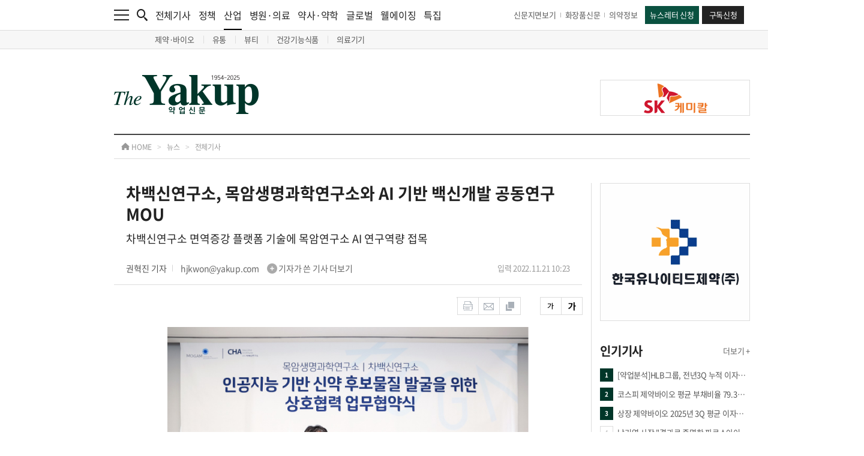

--- FILE ---
content_type: text/html; charset=UTF-8
request_url: https://www.yakup.com/news/index.html?mode=view&pmode=&cat=&cat2=&nid=275790
body_size: 23036
content:
<!DOCTYPE html PUBLIC "-//W3C//DTD XHTML 1.0 Transitional//EN" "http://www.w3.org/TR/xhtml1/DTD/xhtml1-transitional.dtd">
<html xmlns="http://www.w3.org/1999/xhtml" lang="ko" xml:lang="ko">
<head>
<title>[약업신문]차백신연구소, 목암생명과학연구소와 AI 기반 백신개발 공동연구 MOU</title>
<meta http-equiv="content-type" content="text/html; charset=utf-8" />
<meta http-equiv="X-UA-Compatible" content="IE=edge,chrome=1" />

<meta http-equiv="Expires" content="Mon, 06 Jan 1990 00:00:01 GMT">
<meta http-equiv="Expires" content="-1">
<meta http-equiv="Pragma" content="no-cache">
<meta http-equiv="Cache-Control" content="no-cache">

<meta name="title" content="[약업신문]차백신연구소, 목암생명과학연구소와 AI 기반 백신개발 공동연구 MOU" />
<meta name="description" content="△차백신연구소-목암생명과학연구소 MOU 사진(사진=차바이오그룹)      차바이오텍 계열사 차백신연구소(대표이사 염정선)는 목암생명과학연구소와 &amp;amp;lsquo;AI(인공지능) 기반 신약 후보물질 발굴을 위..." />
<meta name="keywords" content="차백신연구소" />
<meta property="og:title" content="[약업신문]차백신연구소, 목암생명과학연구소와 AI 기반 백신개발 공동연구 MOU" />
<meta property="og:url" content="https://www.yakup.com/news/index.html?mode=view&pmode=&cat=&cat2=&nid=275790" />
<meta property="og:description" content="△차백신연구소-목암생명과학연구소 MOU 사진(사진=차바이오그룹)      차바이오텍 계열사 차백신연구소(대표이사 염정선)는 목암생명과학연구소와 &amp;amp;lsquo;AI(인공지능) 기반 신약 후보물질 발굴을 위..." />
<meta property="og:image" content="https://www.yakup.com/data/editor/news/202211/2bWY1yt4r3bZYM5Lou6AOyCJ83.png" />
<link rel="image_src" href="https://www.yakup.com/data/editor/news/202211/2bWY1yt4r3bZYM5Lou6AOyCJ83.png" />

<link rel="shortcut icon" href="favicon.ico">

<link rel="stylesheet" type="text/css" href="/css/fonts.css" />
<link rel="stylesheet" type="text/css" href="/css/style.css" />
<link rel="stylesheet" type="text/css" href="/css/swiper.css" />
<link rel="stylesheet" type="text/css" href="/css/colorbox.css" />

<script src="https://ajax.googleapis.com/ajax/libs/jquery/1.11.3/jquery.min.js"></script>
<script type="text/javascript" src="/js/jquery-ui.min.js"></script>
<script type="text/javascript" src="/js/jquery.rwdImageMaps.js"></script>
<script type="text/javascript" src="/js/jquery.livequery.js"></script>
<script type="text/javascript" src="/js/jquery.cookie.js"></script>
<script type="text/javascript" src="/js/jquery.autosize.min.js"></script>
<script type="text/javascript" src="/js/loadingoverlay.js"></script>
<script type="text/javascript" src="/js/swiper.js"></script>
<script type="text/javascript" src="/js/jquery.colorbox.js"></script>
<script type="text/javascript" src="/js/common.js"></script>
<script type="text/javascript" src="/js/font_size.js"></script>
<script type="text/javascript" src="/js/printThis.js"></script>

<!-- Google tag (gtag.js) -->
<script async src="https://www.googletagmanager.com/gtag/js?id=G-EN4Y5FF8H8"></script>
<script>
  window.dataLayer = window.dataLayer || [];
  function gtag(){dataLayer.push(arguments);}
  gtag('js', new Date());
  gtag('config', 'G-EN4Y5FF8H8');
</script>

</head>
<body>

<div id="wrap">

	<!-- <div id="ad_wing_banner_con" style="display:none;"> -->
	<div id="ad_wing_banner_con" class="sub" style="block">
		<!-- // 왼쪽 날개 배너 -->
		<div class="left_banner tmp">
					</div>
		<!-- // 왼쪽 날개 배너 끝 -->

		<!-- // 오른쪽 날개 배너 -->
		<div class="right_banner">
			
					<div class="right_banner_con">
						<div class="swiper-container border right_slide03">
							<div class="swiper-wrapper">
				
								<div class="swiper-slide" data-swiper-autoplay="4000">
									<a href="javascript:clickBanner('435');" style="background-image:url('https://www.yakup.com/data/banner/1759191073_435.jpg');"></a>
								</div>
					
							</div>
		
							<div class="control_con">
								<div class="swiper-pagination"></div>
							</div>
						</div>
					</div>
				
					<div class="right_banner_con">
						<div class="swiper-container border right_slide04">
							<div class="swiper-wrapper">
				
								<div class="swiper-slide" data-swiper-autoplay="4000">
									<a href="javascript:clickBanner('386');" style="background-image:url('https://www.yakup.com/data/banner/1741738880_386.png');"></a>
								</div>
					
							</div>
		
							<div class="control_con">
								<div class="swiper-pagination"></div>
							</div>
						</div>
					</div>
						</div>
		<!-- // 오른쪽 날개 배너 끝 -->
	</div>

	<div id="header" class="tmp">
		<div class="top_menu">
			<div class="contents_con cf">
				<div class="left_con cf">
					<div class="menu_btn">
						<a href="javascript:nav_event();">
							<img src="/img/main/menu.png" alt="메뉴" class="fx"/>
						</a>
					</div>
				
					<div class="search_btn">
						<a href="javascript:search_event();">
							<img src="/img/main/search.png" alt="검색" class="fx"/>
						</a>
					</div>
				
					<div class="news_list_con">
						<ul>
							<li>
								<a href="/news/index.html">전체기사</a>
							</li>
							<li>
								<a href="/news/index.html?cat=11">정책</a>
							</li>
							<li class="has_nav">
								<a href="/news/index.html?cat=12">산업<div class="bar"></div></a>
								<div class="sub_nav sub_nav01">
									<ul>
																				<li>
											<a href="/news/index.html?cat=12&amp;cat2=121">
												제약&middot;바이오											</a>
										</li>
																				<li>
											<a href="/news/index.html?cat=12&amp;cat2=125">
												유통											</a>
										</li>
																				<li>
											<a href="/news/index.html?cat=12&amp;cat2=122">
												뷰티											</a>
										</li>
																				<li>
											<a href="/news/health.html">
												건강기능식품											</a>
										</li>
																				<li>
											<a href="/news/index.html?cat=12&amp;cat2=124">
												의료기기											</a>
										</li>
																			</ul>
								</div>
							</li>
							<li>
								<a href="/news/index.html?cat=13">병원·의료</a>
							</li>
							<li>
								<a href="/news/index.html?cat=17">약사·약학</a>
							</li>
							<li>
								<a href="/news/index.html?cat=16">글로벌</a>
							</li>
							<li>
								<a href="/news/index.html?cat=18">웰에이징</a>
							</li>
							<li>
								<a href="/news/index.html?cat=plan">특집</a>
							</li>
						</ul>
					</div>	
				</div>
				
				<div class="right_con cf">
					<div class="link_con">
						<ul>
							<li>
								<a href="/archive/index.html">신문지면보기</a>
							</li>
							<li>
								<a href="https://www.beautynury.com/" target="_blank">화장품신문</a>
							</li>
							<li>
								<a href="/archive/?cat=2">의약정보</a>
							</li>
						</ul>
					</div>
				
					<div class="btn_con">
						<ul>
							<li>
								<a href="/helpdesk/index.html?cat=50">뉴스레터 신청</a>
							</li>
							<li>
								<a href="/info/index.html?cat=70">구독신청</a>
							</li>
						</ul>
					</div>
				</div>
			</div>
		</div>

		<div class="nav_bg" onclick="close_event01();"></div>
		<div class="nav">
			<div class="contents_con">
				<ul>
					<li>
						<div class="list_con">
							<ul>
								<li class="title">
									<a href="javascript:;">뉴스</a>
								</li>
								<li>
									<a href="/news/index.html">전체기사</a>
								</li>
								<li>
									<a href="/news/index.html?cat=11">정책</a>
								</li>
								<li class="sub_title">
									<a href="/news/index.html?cat=12">산업</a>
									<div class="sub_nav02 border_bottom_none">
										<ul>
																						<li>
												<a href="/news/index.html?cat=12&amp;cat2=121">
													제약&middot;바이오												</a>
											</li>
																						<li>
												<a href="/news/index.html?cat=12&amp;cat2=125">
													유통												</a>
											</li>
																						<li>
												<a href="/news/index.html?cat=12&amp;cat2=122">
													뷰티												</a>
											</li>
																						<li>
												<a href="/news/health.html">
													건강기능식품												</a>
											</li>
																						<li>
												<a href="/news/index.html?cat=12&amp;cat2=124">
													의료기기												</a>
											</li>
																					</ul>
									</div>
								</li>
								<li>
									<a href="/news/index.html?cat=13">병원 · 의료</a>
								</li>
								<li>
									<a href="/news/index.html?cat=17">약사 · 약학</a>
								</li>
								<li>
									<a href="/news/index.html?cat=16">글로벌</a>
								</li>
								<li>
									<a href="/news/index.html?cat=18">웰에이징</a>
								</li>
								<li class="title border border_top">
									<a href="/news/index.html?cat=interview">인터뷰</a>
								</li>
								<li class="title border">
									<a href="/news/index.html?cat=meet">PEOPLE</a>
								</li>
							</ul>
						</div>
					</li>
					<li>
						<div class="list_con">
							<ul>
								<li class="title">
									<a href="javascript:;">특집 · 이슈기획</a>
								</li>
								<li>
									<a href="/news/index.html?cat=plan">특집</a>
								</li>
								<li>
									<a href="/plan/plan_sub03.html">이슈기획</a>
								</li>
								<li>
									<a href="/plan/plan_sub04.html">팜플러스</a>
								</li>
								<li>
									<a href="/opinion/index.html">오피니언</a>
								</li>
								<li>
									<a href="/pharmplus/index.html?cat=48">컬쳐 · 클래시그널</a>
								</li>
								<li class="sub_title">
									<a href="/plan/plan_sub06.html">Yakup-specials</a>
									<div class="sub_nav02">
										<ul>
											<li>
												<a href="/archive/?cat=2">DI 의약정보</a><!--/plan/plan_sub01.html-->
											</li>
											<li>
												<a href="/archive/?cat=3">올바른 약 이야기</a>
											</li>
											<li>
												<a href="/archive/?cat=4">올바른 건강기능식품 활용가이드</a>
											</li>
										</ul>
									</div>
								</li>
								<li class="title border">
									<a href="/product/product_sub01.html">신제품소개</a>
								</li>
								<li class="title border height_40">
									<a href="/photo/photo_sub01.html">포토</a>
								</li>
								<li class="title border">
									<a href="/news/index.html?cat=plan&cat2=588">그땐 그랬지</a>
								</li>
							</ul>
						</div>
					</li>
					<li>
						<div class="list_con">
							<ul>
								<li class="title">
									<a href="javascript:;">서비스</a>
								</li>
								<li>
									<a href="/premium/">북몰 · 컨텐츠몰</a>
								</li>
								<li>
									<a href="/helpdesk/index.html?cat=50">뉴스레터 신청</a>
								</li>
								<li class="border_bottom">
									<a href="/info/index.html?cat=70">구독신청</a>
								</li>
							</ul>
						</div>
					</li>
					<li>
						<div class="list_con">
							<ul>
								<li class="title">
									<a href="javascript:;">마이페이지</a>
								</li>
								<li>
									<a href="/mypage/index.html?cat=40">스크랩 관리</a>
								</li>
								<li>
									<a href="/mypage/index.html?cat=50">구독정보</a>
								</li>
								<li class="border_bottom">
									<a href="/helpdesk/index.html?cat=30">e-mail 문의</a>
								</li>
							</ul>
						</div>
					</li>
					<li>
						<div class="list_con">
							<ul>
								<li class="title height_40">
									<a href="javascript:;">회사소개</a>
								</li>
								<li>
									<a href="/company/company_sub01.html">회사개요</a>
								</li>
								<li>
									<a href="/company/company_sub02.html">연혁</a>
								</li>
								<li>
									<a href="/company/company_sub03.html">조직도</a>
								</li>
								<li>
									<a href="/company/company_sub04.html">Contact us</a>
								</li>
								<li class="title border border_top">
									<a href="/company/index.html?cat=60">광고제휴문의</a>
								</li>
																<li class="title border">
									<a href="/member/login.html">회원서비스</a>
								</li>
															</ul>
						</div>
					</li>
				</ul>
			</div>
		</div>

		<div class="search_bg" onclick="close_event02();"></div>
		<div class="search">
			<div class="contents_con">
				<form name="csearch_fm" method="get" action="/search/index.html">
					<div class="input_con">
						<input type="text" class="input" name="csearch_word" id="csearch_word" placeholder="검색어를 입력해주세요." />
						<input type="submit" class="submit" value="검색"/>
					</div>

					<div class="close_btn">
						<a href="javascript:search_close_event();">
							<img src="/img/main/search_close.png" alt="검색창 닫기" />
						</a>
					</div>

					
					<div class="search_list">
						<div class="title_con">
							<span>실시간 인기검색어</span>
						</div>

						<div class="list_con">
							<ul>
								
								<li>
									<a href="/search/index.html?csearch_word=%EB%A9%94%EC%A7%80%EC%98%A8">
										<font class="tag">#</font> 메지온
									</a>
								</li>
				
								<li>
									<a href="/search/index.html?csearch_word=%EB%B0%95%EC%85%80%EB%B0%94%EC%9D%B4%EC%98%A4">
										<font class="tag">#</font> 박셀바이오
									</a>
								</li>
				
								<li>
									<a href="/search/index.html?csearch_word=%ED%81%90%EB%9D%BC%ED%81%B4">
										<font class="tag">#</font> 큐라클
									</a>
								</li>
				
							</ul>
						</div>
					</div>
					</form>
			</div>
		</div>

		<div class="contents_con">
			<div class="logo_con">
				<div class="contents_con">
					<table cellpadding="0" cellspacing="0">
						<tbody>
							<tr>
								<td align="left" class="logo_td">
									<a href="/index.html">
										<img src="/img/main/logo.png" alt="약업신문 로고" class="fx"/>
									</a>
								</td>
								<td align="left" class="banner_td">
									
					<a href="javascript:clickBanner('82');" class="border" style="background-image:url('https://www.yakup.com/data/banner/1649919227_.png');"></a>
												</td>
							</tr>
						</tbody>
					</table>
				</div>
			</div>
		</div>
	</div>	<div id="container">
		<div id="sub_con">
			
						<!--
			news
			plan
			service
			photo
			company
			product
			medical
			member
			mypage
			-->

						
			<div class="route_con">
				<div class="contents_con">
					<ul>
						<li class="home">
							<a href="/index.html">
								<img src="/img/sub/sub_route_icon.png" alt="경로 홈 아이콘" /> HOME
							</a>
						</li>
						<li class="icon">
							<span>&gt;</span>
						</li>
						<li class="title">
							<a href="javascript:;">
								뉴스							</a>
						</li>
						<li class="icon">
							<span>&gt;</span>
						</li>
						<li class="sub_title">
							<a href="">
								전체기사							</a>
						</li>
					</ul>
				</div>
			</div>
			<div class="contents_con cf">
				<div class="left_con layout_left_con">
					<div class="contents_con">
						<div class="news_list_con news_view_con">
														
								
	<style>
		:root {
			--ck-color-image-caption-background: #f7f7f7;
			--ck-color-image-caption-text: #333;
			--ck-color-image-caption-highligted-background: #000;

			--ck-image-style-spacing: 1.5em;
			--ck-inline-image-style-spacing: calc(var(--ck-image-style-spacing) / 2);
		}

		/* image */
		.image {
			display: table;
			clear: both;
			text-align: center;
			margin: 0.9em auto;
			min-width: 50px;
		}
		.image img {
			display: block;
			margin: 0 auto;
			max-width: 100%;
			min-width: 100%;
		}
		.image-inline {
			display: inline-flex;
			max-width: 100%;
			align-items: flex-start;
		}
		.image-inline picture {
			display: flex;
		}
		.image-inline picture, .image-inline img {
			flex-grow: 1;
			flex-shrink: 1;
			max-width: 100%;
		}

		/* image caption */
		.image > figcaption {
			display: table-caption;
			caption-side: bottom;
			word-break: break-word;
			color: var(--ck-color-image-caption-text);
			background-color: var(--ck-color-image-caption-background);
			padding: 0.6em;
			font-size: 0.75em;
			outline-offset: -1px;
		}

		/* image style */
		.image-style-block-align-left, .ck-content .image-style-block-align-right {
			max-width: calc(100% - var(--ck-image-style-spacing));
		}
		.image-style-align-left, .ck-content .image-style-align-right {
			clear: none;
		}
		.image-style-side {
			float: right;
			margin-left: var(--ck-image-style-spacing);
			max-width: 50%;
		}
		.image-style-align-left {
			float: left;
			margin-right: var(--ck-image-style-spacing);
		}
		.image-style-align-center {
			margin-left: auto;
			margin-right: auto;
		}
		.image-style-align-right {
			float: right;
			margin-left: var(--ck-image-style-spacing);
		}
		.image-style-block-align-right {
			margin-right: 0;
			margin-left: auto;
		}
		.image-style-block-align-left {
			margin-left: 0;
			margin-right: auto;
		}
		p + .image-style-align-left, p + .image-style-align-right, p + .image-style-side {
			margin-top: 0;
		}
		.image-inline.image-style-align-left, .image-inline.image-style-align-right {
			margin-top: var(--ck-inline-image-style-spacing);
			margin-bottom: var(--ck-inline-image-style-spacing);
		}
		.image-inline.image-style-align-left {
			margin-right: var(--ck-inline-image-style-spacing);
		}
		.image-inline.image-style-align-right {
			margin-left: var(--ck-inline-image-style-spacing);
		}
		
		/* image resized */
		.image.image_resized {
			max-width: 100%;
			/* The `<figure>` element for resized images must not use `display:table` as browsers do not support `max-width` for it well. See https://stackoverflow.com/questions/4019604/chrome-safari-ignoring-max-width-in-table/14420691#14420691 for more. Fortunately, since we control the width, there is no risk that the image will look bad. */
			display: block;
			box-sizing: border-box;
		}
		.image.image_resized img {
			/* For resized images it is the `<figure>` element that determines the image width. */
			width: 100%;
		}
		.image.image_resized > figcaption {
			/* The `<figure>` element uses `display:block`, so `<figcaption>` also has to. */
			display: block;
		}
	</style>

	<script type="text/javascript">
		$(document).ready(function() {				
			
			var nid = "275790";
			
			// ajax 설정
			$(function() {
				$.get("./news_cnt_ajax.php", {"nid":nid}, function(data, textStatus) {
					
				});	
			});	
		});			
	</script>

	<script type="text/javascript">
		//document.title = " - Yakup.com | 보건의약계 대표신문";
	</script>
	<script type="text/javascript" src="/js/sns_send.js"></script>
	<script type="text/javascript" src="/js/font_size.js"></script>

	<!-- content -->
				
				
		<div class="news_view_div">
			<div class="title_con">
				<div class="stitle_con">
					<span>
						차백신연구소, 목암생명과학연구소와 AI 기반 백신개발 공동연구 MOU					</span>
				</div>
			
				<div class="sstitle_con">
					<span>
						차백신연구소 면역증강 플랫폼 기술에 목암연구소 AI 연구역량 접목					</span>
				</div>
			
				<div class="info_con cf">
					<div class="name_con">
						<span class="name">권혁진  기자</span>
						<span>
							<a href="/search/index.html?csearch_word=%EA%B6%8C%ED%98%81%EC%A7%84&csearch_type=news&cs_scope=rname">
								hjkwon@yakup.com <img src="/img/news/plus.png" alt="플러스 아이콘" />
								기자가 쓴 기사 더보기
							</a>
						</span>
					</div>
			
					<div class="date_con">
						<span>입력 2022.11.21 10:23</span>
											</div>
				</div>
			</div>
			
			<div class="option_con">
				<div class="option cf">
					<a href="인쇄하기" /></a>
					<a href="javascript:print_popup_event();"><img src="/img/news/news_icon01.png" alt="인쇄하기" /></a>
					<a href="javascript:email_popup_event();"><img src="/img/news/news_icon02.png" alt="메일로 보내기" /></a>
					<a href="javascript:scrap_popup_event();"><img src="/img/news/news_icon03.png" alt="스크랩하기" /></a>
				</div>
			
				<div class="option cf">
					<a href="javascript:;" id="smaller_btn"><img src="/img/news/news_icon04.png" alt="작게보기" /></a>
					<a href="javascript:;" id="larger_btn"><img src="/img/news/news_icon05.png" alt="크게보기" /></a>
				</div>
			</div>
			
			<div class="text_article_con">
				<span>
										<div style="text-align: center;"><img height="378" src="https://www.yakup.com/data/editor/news/202211/2bWY1yt4r3bZYM5Lou6AOyCJ83.png" width="602" /><br />
△<span dir="LTR">차백신연구소-목암생명과학연구소&nbsp;</span><span dir="LTR">MOU&nbsp;사진(사진=차바이오그룹)</span></div>

<div style="text-align: justify;"><br />
차바이오텍 계열사 차백신연구소(대표이사 염정선)는 목암생명과학연구소와 &lsquo;AI(인공지능) 기반 신약 후보물질 발굴을 위한 상호협력 업무협약식&rsquo;을 체결했다고 21일 밝혔다.<br />
<br />
협약식에는 차백신연구소 염정선 대표와 안병철 연구소장, 전은영 연구부소장이 참석했고, 목암생명과학연구소에서 김선 연구소장, 신현진 부소장 등이 참석했다.<br />
<br />
이번 협약에 따라 두 회사는 각종 AI 알고리즘을 이용한 새로운 백신 개발을 위해 상호 협력한다. AI를 활용한 신약 후보물질 발굴 및 개선을 위한 공동연구, 신약 후보물질 개발의 사전 준비 협의를 위한 물적?인적자원 교류 협력을 진행한다. 또 공동 연구에 따른 지식재산권을 공동으로 출원하고 논문을 발표한다.&nbsp;<br />
<br />
또한 차백신연구소는 면역증강 플랫폼 및 백신을 개발하면서 얻은 실험 데이터를 제공한다. 목암생명과학연구소는 자체 보유한 AI 알고리즘을 통해 해당 데이터를 분석해 세포와 신호물질 전달과정에서 발생하는 기전을 연구한다. 이후 차백신연구소는 연구결과를 받아 신약 후보물질 개발에 활용할 계획이다.<br />
<br />
차백신연구소 염정선 대표는 &ldquo;신약 개발에는 막대한 비용과 기간이 소요되는 만큼, 이를 단축하기 위해 AI를 활용한 움직임이 활발히 전개되고 있다&rdquo;며 &ldquo;독자 개발한 면역증강 플랫폼을 기반으로 프리미엄 백신을 개발 중인 차백신연구소의 기술력에 목암생명과학연구소의 AI 기술력을 접목해 신규 후보물질 발굴을 적극 추진하겠다&rdquo;고 말했다.<br />
<br />
목암생명과학연구소 김선 연구소장은 &ldquo;목암연구소의 연구 역량에 차백신연구소의 획기적인 면역증강 플랫폼 기술을 더해 신규 백신 개발과 인공지능 신약 개발의 새로운 패러다임을 만들고자 한다&rdquo;고 말했다.<br />
<br />
한편 차백신연구소는 독자개발한 면역증강 플랫폼인 &lsquo;L-pampo&trade;(엘-팜포)&rsquo;를 활용한 다양한 감염성 질환의 예방 및 치료 백신을 개발하고 있다. 만성 B형간염 치료백신 &lsquo;CVI-HBV-002&rsquo;와 대상포진 백신인 &lsquo;CVI-VZV-001&rsquo;이 대표적이다. 그 외에 면역증강 플랫폼을 이용해 펩타이드 항암백신인 &lsquo;CVI-CV-001&rsquo;, 면역항암치료제 &lsquo;CVI-CT-001&rsquo; 등도 개발 중이다.</div>
				</span>
			</div>
			
			
			<div class="reference_con">
				
				
				<div class="title_con01">
					<span>
						[관련기사]
					</span>
					<!--
					<a href="/news/index.html?mode=view&cat=all&nid=275790&num_start=">
						차백신연구소, 목암생명과학연구소와 AI 기반 백신개발 공동연구 MOU
					</a>
					-->
				</div>
			
								<div class="title_con02">
									<a href="/news/index.html?mode=view&pmode=&cat=&cat2=&nid=275704">
										올 하반기 에스티큐브·바이오니아 등 시총 큰 폭 성장
									</a>
									<span class="date_text">
										2022-11-18 06:00
									</span>
								</div>
							
								<div class="title_con02">
									<a href="/news/index.html?mode=view&pmode=&cat=&cat2=&nid=275424">
										차바이오텍, 3분기 연결매출 2,157억 원…분기 최대 실적 경신
									</a>
									<span class="date_text">
										2022-11-14 11:11
									</span>
								</div>
							
								<div class="title_con02">
									<a href="/news/index.html?mode=view&pmode=&cat=&cat2=&nid=275353">
										차바이오텍, '난소기능부전 세포치료제' 임상 1상 승인
									</a>
									<span class="date_text">
										2022-11-11 13:40
									</span>
								</div>
							
								<div class="title_con02">
									<a href="/news/index.html?mode=view&pmode=&cat=&cat2=&nid=275262">
										HK이노엔·에스티큐브 등 13개사 외국인 지분율 증가
									</a>
									<span class="date_text">
										2022-11-10 06:06
									</span>
								</div>
							
								<div class="title_con02">
									<a href="/news/index.html?mode=view&pmode=&cat=&cat2=&nid=275053">
										차백신연구소,  3세대 B형간염 예방백신 국내 임상 1상 투여 완료
									</a>
									<span class="date_text">
										2022-11-04 00:32
									</span>
								</div>
							
								<div class="title_con02">
									<a href="/news/index.html?mode=view&pmode=&cat=&cat2=&nid=273781">
										CMG제약, '차앤맘' 임산부의 날 맞아 ‘우리 아이 영상 콘테스트’ 개최
									</a>
									<span class="date_text">
										2022-09-28 18:15
									</span>
								</div>
							
			</div>
						
			<div class="sns_con">
				<ul>
					<li>
						<a href="javascript:sendLink('fb');">
							<img src="/img/sub/sns_icon01.png" alt="페이스북">
						</a>
					</li>
					<li>
						<a href="javascript:;" id="kakao-link-btn">
							<img src="/img/sub/sns_icon02.png" alt="카카오톡">
						</a>
					</li>
					<li>
						<a href="javascript:sendLink('ks');">
							<img src="/img/sub/sns_icon03.png" alt="카카오스토리">
						</a>
					</li>
					<li>
						<a href="javascript:sendLink('naver');">
							<img src="/img/sub/sns_icon04.png" alt="블로그">
						</a>
					</li>
					<li>
						<a href="javascript:sendLink('band');">
							<img src="/img/sub/sns_icon05.png" alt="밴드">
						</a>
					</li>
				</ul>
			</div>

		</div>

		
				

		<!-- 주요뉴스 -->
		
		<div class="headline_con">
			<div class="title_con">
				<span>
					오늘의 헤드라인
				</span>
			</div>
		
			<div class="list_con cf">
				<ul class="fl">
					<li>
							<a href="/news/index.html?mode=view&nid=322289">
								<span class="num">01</span>
								<span class="text">수원시약 "통합돌봄·대체조제 간소화로 약사...</span>
							</a>
						</li>
					<li>
							<a href="/news/index.html?mode=view&nid=322288">
								<span class="num">02</span>
								<span class="text">대형·창고형 약국 잇단 진입 속 금천구약사...</span>
							</a>
						</li>
					<li>
							<a href="/news/index.html?mode=view&nid=322282">
								<span class="num">03</span>
								<span class="text">한림제약, 장규열 사장 단독 대표이사 선임</span>
							</a>
						</li>
					<li>
							<a href="/news/index.html?mode=view&nid=322281">
								<span class="num">04</span>
								<span class="text">셀루메드, 최대주주 변경 따른 경영지배인 선임</span>
							</a>
						</li>
					<li>
							<a href="/news/index.html?mode=view&nid=322280">
								<span class="num">05</span>
								<span class="text">대웅제약, '펙수클루정' 적응증 추가 임상3...</span>
							</a>
						</li>
					
				</ul>
				<ul class="fr">
					<li>
							<a href="/news/index.html?mode=view&nid=322279">
								<span class="num">06</span>
								<span class="text">카이노스메드, 145억원 규모 제3자 배정 유...</span>
							</a>
						</li>
					<li>
							<a href="/news/index.html?mode=view&nid=322276">
								<span class="num">07</span>
								<span class="text">에이비엘바이오, 홍콩·싱가포르서 NDR 진행…...</span>
							</a>
						</li>
					<li>
							<a href="/news/index.html?mode=view&nid=322269">
								<span class="num">08</span>
								<span class="text">바이오톡스텍, AI 신약개발 '노보렉스'와 자...</span>
							</a>
						</li>
					<li>
							<a href="/news/index.html?mode=view&nid=322268">
								<span class="num">09</span>
								<span class="text">에스티팜, 5600만 달러 규모 올리고 핵산 치...</span>
							</a>
						</li>
					<li>
							<a href="/news/index.html?mode=view&nid=322266">
								<span class="num">10</span>
								<span class="text">코아스템켐온, 미국  현지 펀드 ‘바이오네스...</span>
							</a>
						</li>
					
				</ul>
			</div>
		</div>
			


				<script type="text/javascript">
			function textLimiter(field, tno, maxlimit) {
				if (field.value.length > maxlimit) {
					alert('제한된 글자수'+maxlimit+'자를 초과하였습니다.');
					field.value = field.value.substring(0, maxlimit);
					field.focus();
				} else {
					var tlength = field.value.length;
					$("#comment_length"+tno).html(tlength);
				}
			}
			
			// 댓글 저장
			function comment_add() {
				var frm = document.comment_frm;
				
				var ctot = 0;
				var cmcat = '1';
				var nid = $("#nid").val();
				var cname = $("#user_name").val();
				var cpass = $("#user_pass").val();
				var cmemo = $("#comment_contents").val();
				//var reicon = $("input[name='reicon']:checked=checked").val();
				
				// 값체크
				if( !cname || !input_space_check(cname) || cname == "닉네임" ) {
					alert("[닉네임]을 입력해 주세요");					
					frm.user_name.focus();
					//frm.user_name.select();
				
				} else if( !cpass || !input_space_check(cpass) || cpass == "비밀번호" ) {
					alert("[비밀번호]를 입력해 주세요");					
					frm.user_pass.focus();
					//frm.user_pass.select();
				
				} else if( !cmemo || !input_space_check(cmemo) || cmemo == "명예훼손, 개인정보 유출, 인격권 침해, 허위사실 유포 등은 이용약관 및 관련법률에 의해 제재를 받을 수 있습니다. 건전한 댓글문화 정착을 위해 이용에 주의를 부탁드립니다." ) {
					alert("[댓글내용]을 입력해 주세요");					
					frm.comment_contents.focus();
					//frm.comment_contents.select();
						
				} else {
					// 값변환
					//cname = encodeURIComponent(cname);
					//cpass = encodeURIComponent(cpass);
					//cmemo = encodeURIComponent(cmemo);
					
					$.post("/news/comment/comment_add.php", {"nid":nid, "cmcat":cmcat, "cname":cname, "cpass":cpass, "cmemo":cmemo}, function(data, textStatus) {
						if(ctot == 0) $("#comment_list").html("");
						$("#comment_list").prepend(data);	
						console.log(data);
						console.log(textStatus);
					});
										
					// 초기화
					var cname = $("#user_name").val("닉네임");
					var cpass = $("#user_pass").val("비밀번호");
					var cmemo = $("#comment_contents").val("명예훼손, 개인정보 유출, 인격권 침해, 허위사실 유포 등은 이용약관 및 관련법률에 의해 제재를 받을 수 있습니다. 건전한 댓글문화 정착을 위해 이용에 주의를 부탁드립니다.");
					//var reicon = $("input[name='reicon']:checked=checked").val(1);
					
					alert('댓글을 등록했습니다.');
					
					// 댓글 총수 변환
					comment_tot(nid, '1');
				}
				return false;
			}
			
			// 댓글 수정
			function comment_modify(nid, rtype) {
				var nid = $("#mod_nid").val();
				var cname = $("#mod_user_name").val();
				var cpass = $("#mod_user_pass").val();
				var cmemo = $("#mod_comment_contents").val();
				//var reicon = $("input[name='mod_reicon']:checked=checked").val();
				
				var tmp_cname = cname;
				var tmp_cmemo = cmemo;
				
				// 값체크
				if( !cname || !input_space_check(cname) || cname == "닉네임" ) {
					alert("[닉네임]을 입력해 주세요");					
					$("#mod_user_name").focus();
					$("#mod_user_name").select();
				
				} else if( !cpass || !input_space_check(cpass) || cpass == "비밀번호" ) {
					alert("[비밀번호]를 입력해 주세요");					
					$("#mod_user_pass").focus();
					$("#mod_user_pass").select();
				
				} else if( !cmemo || !input_space_check(cmemo) || cmemo == "명예훼손, 개인정보 유출, 인격권 침해, 허위사실 유포 등은 이용약관 및 관련법률에 의해 제재를 받을 수 있습니다. 건전한 댓글문화 정착을 위해 이용에 주의를 부탁드립니다." ) {
					alert("[댓글내용]을 입력해 주세요");					
					$("#mod_comment_contents").focus();
					$("#mod_comment_contents").select();
						
				} else {
					// 값변환
					//cname = encodeURIComponent(cname);
					//cpass = encodeURIComponent(cpass);
					//cmemo = encodeURIComponent(cmemo);
					
					$.post("/news/comment/comment_modify_ok_ajax.php", {"nid":nid, "rtype":rtype, "cname":cname, "cpass":cpass, "cmemo":cmemo}, function(data, textStatus) {
						if(data != "none") {
							if(rtype == "delete") {
								// 삭제
								$("#comment_mod_n"+nid).remove();
								$("#comment_n"+nid).remove();
							} else {
								// 수정
								$("#comment_mod_n"+nid).hide();
								$("#comment_n"+nid).show();														
								$("#comment_n"+nid).html(data);
							}
							
						} else {
							alert("[비밀번호]가 일치 하지 않습니다.\n\n[비밀번호] 확인 후 다시 시도해 주세요.");
							$("#mod_user_name").val(tmp_cname);
							$("#mod_comment_contents").val(tmp_cmemo);
							$("#mod_user_pass").focus();
							$("#mod_user_pass").select();
						}					
					});
					
					// 댓글 총수 변환
					comment_tot($("#nid").val(), '1');
				}
			}
			
			// 수정폼
			function comment_mod_form(fname, mtype, rtype, nid, rdate) {
				// 초기작업
				// 모든 수정폼 숨기고 뷰폼 보이기
				$(".comment_mode_nall").hide();
				$(".comment_mode_nall").html("");
				$(".comment_nall").show();
				
				// 해당폼 보이기
				$("#comment_n"+nid).show();
				
				$.get(fname, {"nid":nid, "mtype":mtype, "rtype":rtype, "rdate":rdate}, function(data, textStatus) {
					if(data != "none") {
						$("#comment_n"+nid).hide();
						$("#comment_mod_n"+nid).show();	
						$("#comment_mod_n"+nid).html(data);						
					}
				});
			}
			
			// 수정 & 삭제 취소
			function comment_modify_cancel(nid) {
				$("#comment_mod_n"+nid).hide();	
				$("#comment_n"+nid).show();
			}
			
			// 댓글 수
			function comment_tot(nid, cmcat) {
				$.get("/news/comment/comment_tot.php", {"nid":nid, "cmcat":cmcat}, function(data, textStatus) {
					$("#comment_tot").text(data);
				});
			}

			// 댓글 - 추천/반대/신고 - ajax
			function comment_recommend_bad(fname, mtype, rtype, nid) {
				if(rtype == "inf")  var type_name = mtype+"_comment_inf_"+nid;
				else var type_name = mtype+"_comment_"+nid;
				
				if($.cookie(type_name) == "yes") {
					if(rtype == "inf") alert("이미 [신고] 되었습니다.\n\n감사합니다.");
					else  alert("이미 투표에 참여하셨습니다.\n\n감사합니다.");
				
				} else {
					// 쿠키설정
					$.cookie(type_name, "yes", {expires:7});
				
					$.get(fname, {"rtype":rtype, "nid":nid}, function(data, textStatus) {
						if(data > 0) {
							if(rtype == "inf") {
								// 신고
								//$("#comment_inf"+nid).html(data);
							
							} else if(rtype == "bad") {					
								// 반대 
								$("#comment_bad"+nid).html(data);
								
							} else {
								// 추천
								$("#comment_recommend"+nid).html(data);
							}
						}
					});
					
					if(rtype == "inf") alert("댓글이 [신고] 되었습니다.\n\n검토 후 [운영원칙]에 따라 조치하겠습니다.");
					else alert("투표에 참여해 주셔서 감사합니다.");
				}
			}
			
			/////////////////////////////////////////////////////////////////////
			/////////////////////////////////////////////////////////////////////
			// 대댓글 리스트 출력
			function recomment_view(nid) {
				var onoff = $("#recomment_n"+nid).val();
				
				if(onoff == "on") {
					$("#recomment_list"+nid).show();
					$("#recomment_n"+nid).val("off");
					
				} else {
					$("#recomment_list"+nid).hide();
					$("#recomment_n"+nid).val("on");
				}
			}
			
			// 대댓글 저장
			function recomment_add(frm_name, nid, cid) {
				var frm = eval("document."+frm_name);
				var cmcat = '1';
				
				// 값체크
				if( !frm.re_user_name.value || !input_space_check(frm.re_user_name.value) || frm.re_user_name.value == "닉네임" ) {
					alert("[닉네임]을 입력해 주세요");					
					frm.re_user_name.focus();
					frm.re_user_name.select();
				
				} else if( !frm.re_user_pass.value || !input_space_check(frm.re_user_pass.value) || frm.re_user_pass.value == "비밀번호" ) {
					alert("[비밀번호]를 입력해 주세요");					
					frm.re_user_pass.focus();
					frm.re_user_pass.select();
				
				} else if( !frm.re_comment_contents.value || !input_space_check(frm.re_comment_contents.value) ) {
					alert("[댓글내용]을 입력해 주세요");					
					frm.re_comment_contents.focus();
					frm.re_comment_contents.select();
						
				} else {
					// 값변환
					//cname = encodeURIComponent(frm.re_user_name.value);
					//cpass = encodeURIComponent(frm.re_user_pass.value);
					//cmemo = encodeURIComponent(frm.re_comment_contents.value);
					
					cname = frm.re_user_name.value;
					cpass = frm.re_user_pass.value;
					cmemo = frm.re_comment_contents.value;
					
					$.post("/news/comment/re_comment_add.php", {"nid":nid, "cid":cid, "cname":cname, "cpass":cpass, "cmemo":cmemo, "cmcat":cmcat}, function(data, textStatus) {
						$("#recomment_data_list"+cid).prepend(data);
						$("#recomment_data_list"+cid).addClass("tp_5");					
					});
										
					// 초기화
					frm.re_user_name.value = "닉네임";
					frm.re_user_pass.value = "비밀번호";
					frm.re_comment_contents.value = "";
					
					// 댓글 총수 변환
					re_comment_tot(cid);
				}
			}
				
			// 대댓글 수정
			function recomment_modify(frm_name, nid, cid, rtype) {
				var frm = eval("document."+frm_name);
				
				// 값체크
				if( !frm.re_user_name.value || !input_space_check(frm.re_user_name.value) || frm.re_user_name.value == "닉네임" ) {
					alert("[닉네임]을 입력해 주세요");					
					frm.re_user_name.focus();
					frm.re_user_name.select();
				
				} else if( !frm.re_user_pass.value || !input_space_check(frm.re_user_pass.value) || frm.re_user_pass.value == "비밀번호" ) {
					alert("[비밀번호]를 입력해 주세요");					
					frm.re_user_pass.focus();
					frm.re_user_pass.select();
				
				} else if( !frm.re_comment_contents.value || !input_space_check(frm.re_comment_contents.value) ) {
					alert("[댓글내용]을 입력해 주세요");					
					frm.re_comment_contents.focus();
					frm.re_comment_contents.select();
						
				} else {
					// 값변환
					//cname = encodeURIComponent(frm.re_user_name.value);
					//cpass = encodeURIComponent(frm.re_user_pass.value);
					//cmemo = encodeURIComponent(frm.re_comment_contents.value);
					
					cname = frm.re_user_name.value;
					cpass = frm.re_user_pass.value;
					cmemo = frm.re_comment_contents.value;
					
					$.post("/news/comment/re_comment_modify_ok_ajax.php", {"nid":nid, "cname":cname, "cpass":cpass, "cmemo":cmemo, "rtype":rtype}, function(data, textStatus) {
						if(data != "none") {
							if(rtype == "delete") {
								// 삭제
								$("#recomment_mod_n"+nid).remove();
								$("#recomment_data_n"+nid).remove();
							} else {
								// 수정
								$("#recomment_mod_n"+nid).hide();
								$("#recomment_data_n"+nid).show();														
								$("#recomment_data_n"+nid).html(data);
							}
							
						} else {
							alert("[비밀번호]가 일치 하지 않습니다.\n\n[비밀번호] 확인 후 다시 시도해 주세요.");
							frm.re_user_name.value = frm.re_user_name.value;
							frm.re_comment_contents.value = frm.re_comment_contents.value;
							frm.re_user_pass.focus();
							frm.re_user_pass.select();
						}				
					});
					
					// 댓글 총수 변환
					re_comment_tot(cid);
				}
			}
			
			// 수정폼
			function recomment_mod_form(fname, mtype, rtype, nid, rdate) {
				// 초기작업
				// 모든 수정폼 숨기고 뷰폼 보이기
				$(".recomment_mode_nall").hide();
				$(".recomment_mode_nall").html("");
				$(".recomment_nall").show();
				
				// 해당폼 보이기
				$("#recomment_data_n"+nid).show();
				
				$.get(fname, {"nid":nid, "mtype":mtype, "rtype":rtype, "rdate":rdate}, function(data, textStatus) {
					if(data != "none") {
						$("#recomment_data_n"+nid).hide();
						$("#recomment_mod_n"+nid).show();	
						$("#recomment_mod_n"+nid).html(data);						
					}
				});
			}
			
			// 수정 & 삭제 취소
			function recomment_modify_cancel(nid) {
				$("#recomment_mod_n"+nid).hide();	
				$("#recomment_data_n"+nid).show();
			}
			
			// 대댓글 수
			function re_comment_tot(cid) {
				$.get("/news/comment/re_comment_tot.php", {"cid":cid}, function(data, textStatus) {
					$("#recomment_tot"+cid).text(data);
				});
			}
			
			// 댓글 리스트 숨기기/보기
			function comment_list_hide() {
				var togle = $("#cview_togle").val();
				
				if(togle == 1) {
					$("#cview_togle").val("0");
					$("#comment_list").hide();
					$("#comment_list_none").show();
					$("#comment_view_btn").html("펼치기 <img src=\"/images/btn/btn_show.gif\" alt=\"\" class=\"itop\" />");
				} else {
					$("#cview_togle").val("1");
					$("#comment_list_none").hide();
					$("#comment_list").show();
					$("#comment_view_btn").html("숨기기 <img src=\"/images/btn/btn_hide.gif\" alt=\"\" class=\"itop\" />")
				}
			}
		</script>		<!-- replyBox -->
		<a name="comment_box"></a>
		<div class="replyBox tp_30">
			<!--<p class="p_float1"><em><strong class="em3">[포인트지급안내]</strong> 로그인후 독자의견을 남겨주시면 포인트를 지급해 드립니다.</em> <span><a href="#"><img src="/images/btn/btn_point1.gif" alt="포인트안내" /></a></span></p>-->
			
<!--				
		<div class="infoBox1" style="width:94%;margin-bottom:20px;">				
				<ul class="ulType001">
					<li><strong>선거기간 중(2018. 5. 31 ~ 6. 13) 익명 댓글 서비스 일시 중단 알림 <b style="color:darkred;"></b></strong></li>
					<li>
						- 공직선거법 제82조의6(인터넷언론사 게시판 등의 실명확인)에 따라 모든 게시물은 <b style="color:darkred;">'실명'</b>으로 등록해야 합니다. <br/>
						- 실명확인이 되지 않은 선거관련 게시물은 선관위의 요청 또는 관리자의 판단에 의해 임의로 삭제될 수 있습니다.<br/>
						- 선거기간 이후에 '익명 댓글' 서비스를 다시 이용하실 수 있습니다. 
					</li>	
					<li><strong>실명 댓글 작성은 로그인 후 이용하실 수 있습니다.</strong></li>			
					<li> <a href="https://www.yakup.com/member/login.html?url=%2Fnews%2Findex.html%3Fmode%3Dview%26cat%3Dall%26cat2%3D%26nid%3D275790%23comment_box"><img src="/images/btn/btn_login2.gif" alt="로그인" /></a> </li>
				</ul>
			</div>
-->			

			
			<div class="comment_con">
				<div class="title_con">
					<span>
						전체댓글 <font class="color" id="comment_tot">0</font>개
					</span>
				</div>

				<div class="input_con">
					<form name="comment_frm" method="post" onsubmit="return comment_add();">
						<input type="hidden" name="nid" id="nid" value="275790" />
						<div class="info_con cf">
							<div class="input_div">
								<input type="text" class="input input01" name="user_name" id="user_name" placeholder="닉네임"/>
							</div>
			
							<div class="input_div">
								<input type="text" class="input input02" name="user_pass" id="user_pass" placeholder="비밀번호(수정 또는 삭제시 필요합니다.)"/>
							</div>
						</div>

						<div class="text_con cf">
							<textarea name="comment_contents" id="comment_contents" class="textarea" placeholder="명예훼손, 개인정보 유출, 인격권 침해, 허위사실 유포 등은 이용약관 및 관련법률에 의해 제재를 받을 수 있습니다. 건전한 댓글문화 정착을 위해 이용에 주의를 부탁드립니다."></textarea>
							<input type="submit" class="com_btn" value="등록" />
						</div>
					</form>
				</div>

				<div class="comment_div">
					<ul id="comment_list">
						<div class="none_comment">
						<span>
							등록된 댓글이 없습니다.
						</span>
					</div>					</ul>
				</div>
			</div>

			<script type="text/javascript" language="javascript">
				/*
				// 댓글 답글달기
				$(document).on("click",".comment_con > .comment_div > ul > .comment > .posts_con .add_con > .reply_btn > a.reply",function(){
					if( $(this).parent().parent().parent().next().next().next(".reply_con").css("display")=="none" ){
						$(this).html("취소");
						$(this).parent().parent().parent().next().next().next(".reply_con").show();
						
						$(this).parent().next().children("a.modify").html("수정");
						$(this).parent().parent().parent().next().next(".modify_con").hide();
						
						$(this).parent().next().children("a.delete").html("삭제");
						$(this).parent().parent().parent().next(".delete_con").hide();
					}else{
						$(this).html("답글달기");
						$(this).parent().parent().parent().next().next().next(".reply_con").hide();
					}
				});
				
				// 댓글 수정
				$(document).on("click",".comment_con > .comment_div > ul > .comment > .posts_con .add_con > .modify_con > a.modify",function(){
					if( $(this).parent().parent().parent().next().next(".modify_con").css("display")=="none" ){
						$(this).html("취소");
						$(this).parent().parent().parent().next().next(".modify_con").show();
						
						$(this).parent().prev().children("a.reply").html("답글달기");
						$(this).parent().parent().parent().next().next().next(".reply_con").hide();
						
						$(this).next("a.delete").html("삭제");
						$(this).parent().parent().parent().next(".delete_con").hide();
					}else{
						$(this).html("수정");
						$(this).parent().parent().parent().next().next(".modify_con").hide();
					}
				});

				// 댓글 삭제
				$(document).on("click",".comment_con > .comment_div > ul > .comment > .posts_con .add_con > .modify_con > a.delete",function(){
					if( $(this).parent().parent().parent().next(".delete_con").css("display")=="none" ){
						$(this).html("취소");
						$(this).parent().parent().parent().next(".delete_con").show();
						
						$(this).parent().prev().children("a.reply").html("답글달기");
						$(this).parent().parent().parent().next().next().next(".reply_con").hide();
						
						$(this).prev("a.modify").html("수정");
						$(this).parent().parent().parent().next().next(".modify_con").hide();
					}else{
						$(this).html("삭제");
						$(this).parent().parent().parent().next(".delete_con").hide();
					}
				});
				*/
			</script>

						
			
		</div>
		<!-- replyBox end -->		
		
<div style="margin-top:60px; margin-bottom:20px; padding: 10px 0px;">
	<div class="floatleft">
		<script type="text/javascript">
		<!--
			google_ad_client = "ca-pub-8805577398876789";
			/* 약업_뷰페이지하단_1 */
			google_ad_slot = "6631142089";
			google_ad_width = 300;
			google_ad_height = 250;
			//google_language = 'ko';
		//-->
		</script>
		<script type="text/javascript" src="http://pagead2.googlesyndication.com/pagead/show_ads.js"></script>
	</div>
	<div class="floatright">
		<script type="text/javascript">
		<!--
			google_ad_client = "ca-pub-8805577398876789";
			/* 약업_뷰페이지하단_2 */
			google_ad_slot = "3580148215";
			google_ad_width = 300;
			google_ad_height = 250;
			//google_language = 'ko';
		//-->
		</script>
		<script type="text/javascript" src="http://pagead2.googlesyndication.com/pagead/show_ads.js"></script>
	</div>
</div>
<div class="clear"></div>	<!-- content end -->

	
	<script type="text/javascript">
		$(document).ready(function() {
			
			var pd_nid = '275790';
			
			// ajax 설정			
			$(function() {
				$.get("./pharm_digest_tags_ajax.php", {"nid":pd_nid}, function(data, textStatus) {
					
					if(data) {
						$("#pharm_digest_banner_div").show();
						$("#pharm_digest_banner_div").html(data);
					} else {
						$("#pharm_digest_banner_div").hide();
					}
				});	
			});			
			
			// 이미지 리사이징
			$('.text_article_con img').each(function(){
				$(this).css('max-width','100%');
				$(this).css('height','auto');
			});
		});
	</script>

<!-- SNS 공유용 주소 연결 용 -->
<script src="//developers.kakao.com/sdk/js/kakao.min.js"></script>
<script type="text/javascript" async>
	var url_this_page = location.href;
	var title_this_page = '차백신연구소, 목암생명과학연구소와 AI 기반 백신개발 공동연구 MOU';

	// 페이스북
	var url_default_fb = "https://www.facebook.com/sharer/sharer.php?u=";
	var url_combine_fb = url_default_fb + encodeURIComponent(url_this_page);

	// 카카오스토리
	var url_default_ks = "https://story.kakao.com/share?url=";
	var url_combine_ks = url_default_ks + encodeURIComponent(url_this_page);

	// 네이버
	var url_default_naver = "http://share.naver.com/web/shareView.nhn?url=";
	var title_default_naver = "&title=";
	var url_combine_naver = url_default_naver + encodeURIComponent(url_this_page) + title_default_naver + encodeURIComponent(title_this_page); 

	// 네이버 밴드
	var url_default_band = "http://band.us/plugin/share?body=";
	var url_route_band = "&route=";
	var url_combine_band = url_default_band + encodeURIComponent(url_this_page)+ '%0A' + encodeURIComponent(title_this_page)+'%0A' + '&route=tistory.com';

	// 구글플러스
	var url_default_gg = "https://plus.google.com/share?url=";
	var url_combine_gg = url_default_gg + encodeURIComponent(url_this_page);
	
	function sendLink(sns){
		if(sns == 'fb')
			window.open(url_combine_fb, '', 'scrollbars=no, width=600, height=600');
		else if(sns == 'ks')
			window.open(url_combine_ks, '', 'scrollbars=no, width=600, height=600');
		else if(sns == 'naver')
			window.open(url_combine_naver, '', 'scrollbars=no, width=600, height=600');
		else if(sns == 'band')
			window.open(url_combine_band, '', 'scrollbars=no, width=584, height=635');
		else if(sns == 'gg')
			window.open(url_combine_gg, '', 'scrollbars=no, width=600, height=600');
	}
</script>
<!-- 카카오톡 -->
<script type='text/javascript'>
//<![CDATA[
	// // 사용할 앱의 JavaScript 키를 설정해 주세요.
	Kakao.init('af3e4472ada6d5e7f0c8981fa86aa6e1');
	// // 카카오링크 버튼을 생성합니다. 처음 한번만 호출하면 됩니다.
	Kakao.Link.createDefaultButton({
		container: '#kakao-link-btn',
		objectType: 'feed',
		content: {
			title: '차백신연구소, 목암생명과학연구소와 AI 기반 백신개발 공동연구 MOU',
			description: '차백신연구소 면역증강 플랫폼 기술에 목암연구소 AI 연구역량 접목',
			imageUrl: 'BASEURL',
			link: {
				mobileWebUrl: url_this_page,
				webUrl: url_this_page
			}
		},
		buttons: [{
			title: '웹으로 보기',
			link: {
				mobileWebUrl: url_this_page,
				webUrl: url_this_page
			}
		}]
	});
//]]>

	$(document).ready(function(){
		$(".text_article_con img").css("margin","0");
		console.log('test');
	});
</script>
							
						</div>
					</div>
				</div>

				<div class="right_con layout_right_con">
					<div class="contents_con">
						<!-- 서브화면 우측 -->
												<div class="small_banner_con small_banner_con_250_230">
							<div class="banner_con">
								
					<a href="javascript:clickBanner('172');" class="border" style="background-image:url('https://www.yakup.com/data/banner/1665107733_172.gif');"></a>
											</div>
						</div>
						
						<!-- 우측 - 키워드 광고 -->
						
						<div class="small_banner_con small_banner_con_250_230">
							<div class="banner_con">
															</div>
						</div>

						<div class="article_con">
							<!-- 인기기사 -->
							
		<div class="title_con">
			<table cellpadding="0" cellspacing="0">
				<tbody>
					<tr>
						<td class="title_td">
							<span>
								인기기사
							</span>
						</td>
						<td class="plus_td">
							<a href="/news/index.html?cat=bclick">
								더보기 +
							</a>
						</td>
					</tr>
				</tbody>
			</table>
		</div>

		<div class="info_con">
			<div class="contents_con">
				<ul>
					
			
				<li>
					<a href="/news/index.html?mode=view&cat=12&nid=322196">
						<table cellpadding="0" cellspacing="0">
							<tbody>
								<tr>
									<td class="num_td">
										<span class="color">1</span>
									</td>
									<td class="info_td">
										<span>
											[약업분석]HLB그룹, 전년3Q 누적 이자비용 348억·총차입금 5923억
										</span>
									</td>
								</tr>
							</tbody>
						</table>
					</a>
				</li>
			
			
				<li>
					<a href="/news/index.html?mode=view&cat=12&nid=322026">
						<table cellpadding="0" cellspacing="0">
							<tbody>
								<tr>
									<td class="num_td">
										<span class="color">2</span>
									</td>
									<td class="info_td">
										<span>
											코스피 제약바이오 평균 부채비율 79.3%...전년比 감소-코스닥 70.1%, '증가'
										</span>
									</td>
								</tr>
							</tbody>
						</table>
					</a>
				</li>
			
			
				<li>
					<a href="/news/index.html?mode=view&cat=12&nid=322159">
						<table cellpadding="0" cellspacing="0">
							<tbody>
								<tr>
									<td class="num_td">
										<span class="color">3</span>
									</td>
									<td class="info_td">
										<span>
											상장 제약바이오 2025년 3Q 평균 이자비용 · 이자보상배율…전년비 '증가'
										</span>
									</td>
								</tr>
							</tbody>
						</table>
					</a>
				</li>
			
			
				<li>
					<a href="/news/index.html?mode=view&cat=12&nid=321953">
						<table cellpadding="0" cellspacing="0">
							<tbody>
								<tr>
									<td class="num_td">
										<span >4</span>
									</td>
									<td class="info_td">
										<span>
											남기엽 사장 "결과로 증명한 파로스아이바이오 AI 신약…라이선스 아웃 본격화"
										</span>
									</td>
								</tr>
							</tbody>
						</table>
					</a>
				</li>
			
			
				<li>
					<a href="/news/index.html?mode=view&cat=12&nid=322027">
						<table cellpadding="0" cellspacing="0">
							<tbody>
								<tr>
									<td class="num_td">
										<span >5</span>
									</td>
									<td class="info_td">
										<span>
											"동성제약, 단순 인수가 아니다" 태광산업의 '뷰티·바이오' 빅픽처
										</span>
									</td>
								</tr>
							</tbody>
						</table>
					</a>
				</li>
			
			
				<li>
					<a href="/news/index.html?mode=view&cat=12&nid=322090">
						<table cellpadding="0" cellspacing="0">
							<tbody>
								<tr>
									<td class="num_td">
										<span >6</span>
									</td>
									<td class="info_td">
										<span>
											셀루메드, 최대주주 '티디랜드마크조합1호'로 변경
										</span>
									</td>
								</tr>
							</tbody>
						</table>
					</a>
				</li>
			
			
				<li>
					<a href="/news/index.html?mode=view&cat=12&nid=322233">
						<table cellpadding="0" cellspacing="0">
							<tbody>
								<tr>
									<td class="num_td">
										<span >7</span>
									</td>
									<td class="info_td">
										<span>
											[스페셜리포트] 큐리오시스, 바이오 자동화 ‘랩오토메이션’ 표준 다시 쓴다
										</span>
									</td>
								</tr>
							</tbody>
						</table>
					</a>
				</li>
			
			
				<li>
					<a href="/news/index.html?mode=view&cat=12&nid=322006">
						<table cellpadding="0" cellspacing="0">
							<tbody>
								<tr>
									<td class="num_td">
										<span >8</span>
									</td>
									<td class="info_td">
										<span>
											[2026 R&D①]정부 예산 35조5000억 ‘역대 최대’…"제약바이오에 열리는 기회"
										</span>
									</td>
								</tr>
							</tbody>
						</table>
					</a>
				</li>
			
			
				<li>
					<a href="/news/index.html?mode=view&cat=12&nid=322020">
						<table cellpadding="0" cellspacing="0">
							<tbody>
								<tr>
									<td class="num_td">
										<span >9</span>
									</td>
									<td class="info_td">
										<span>
											[2026 R&D②]과학기술정보통신부, 제약바이오에 7458억 쏟아붓는다
										</span>
									</td>
								</tr>
							</tbody>
						</table>
					</a>
				</li>
			
			
				<li>
					<a href="/news/index.html?mode=view&cat=12&nid=321965">
						<table cellpadding="0" cellspacing="0">
							<tbody>
								<tr>
									<td class="num_td">
										<span >10</span>
									</td>
									<td class="info_td">
										<span>
											"약국 넘어 펫심(Pet心) 잡는다"… 제2의 캐시카우 노리는 제약업계
										</span>
									</td>
								</tr>
							</tbody>
						</table>
					</a>
				</li>
			
				</ul>
			</div>
		</div>
							</div>

						<div class="small_banner_con small_banner_con_250_230">
							<div class="banner_con">
															</div>
						</div>
				
						<div class="small_banner_con small_banner_con_250_230">
							<div class="banner_con">
								
					<a href="javascript:clickBanner('185');" class="border" style="background-image:url('https://www.yakup.com/data/banner/1748568889_.png');"></a>
											</div>
						</div>
				
						<div class="interview02_con">
							<!-- 우측 - 인터뷰 -->
							
							<div class="title_con">
								<table cellpadding="0" cellspacing="0">
									<tbody>
										<tr>
											<td class="title_td">
												<span>
													인터뷰
												</span>
											</td>
											<td class="plus_td">
												<a href="/news/index.html?cat=interview">더보기 +</a>
											</td>
										</tr>
									</tbody>
								</table>
							</div>

							<div class="tab_con">
								<div class="interview02_tab_contents">
									
									<div class="tab_con tab01_con" onClick="location.href='/news/index.html?cat=interview&mode=view&nid=321953';" style="cursor:pointer;">
										<div class="img_con" style="background-image:url('https://www.yakup.com/data/editor/news/202601/2VNhDKaxYk5guerZ2Ex5.jpg')">
											<div class="title_con">
												<span>
													남기엽 사장 "결과로 증명한 파로스아이바이오 AI 신약…라이선스 아웃 본격화"
												</span>
											</div>
										</div>
									</div>
		
									<div class="tab_con tab02_con" onClick="location.href='/news/index.html?cat=interview&mode=view&nid=321899';" style="cursor:pointer;">
										<div class="img_con" style="background-image:url('https://www.yakup.com/data/editor/news/202601/xVX2vRN3boBtEKBuSgjWQoXsdhw.png')">
											<div class="title_con">
												<span>
													에피바이오텍 성종혁 대표 “비만 혁신 다음은 '탈모'…신약개발 공식 바뀌고 있다”
												</span>
											</div>
										</div>
									</div>
		
									<div class="tab_con tab03_con" onClick="location.href='/news/index.html?cat=interview&mode=view&nid=321904';" style="cursor:pointer;">
										<div class="img_con" style="background-image:url('https://www.yakup.com/data/editor/news/202601/IoomsF1q9NDQDg7EmWzmV.jpg')">
											<div class="title_con">
												<span>
													"생존 곡선이 달라졌다"… 위암 치료 패러다임의 전환
												</span>
											</div>
										</div>
									</div>
		
								</div>

								<div class="interview02_tab_con">
									<ul>
										
										<li class="on" val="tab01_con">
											<a href="javascript:;" style="background-image:url('https://www.yakup.com/data/editor/news/202601/2VNhDKaxYk5guerZ2Ex5.jpg')"></a>
										</li>
		
										<li class="" val="tab02_con">
											<a href="javascript:;" style="background-image:url('https://www.yakup.com/data/editor/news/202601/xVX2vRN3boBtEKBuSgjWQoXsdhw.png')"></a>
										</li>
		
										<li class="" val="tab03_con">
											<a href="javascript:;" style="background-image:url('https://www.yakup.com/data/editor/news/202601/IoomsF1q9NDQDg7EmWzmV.jpg')"></a>
										</li>
		
									</ul>
								</div>
							</div>
							</div>

						<div class="small_banner_con small_banner_con_250_230">
							<div class="banner_con">
															</div>
						</div>

						<div class="small_banner_con small_banner_con_250_230">
							<div class="banner_con">
								
					<a href="javascript:clickBanner('242');" class="border" style="background-image:url('https://www.yakup.com/data/banner/1757377065_.gif');"></a>
											</div>
						</div>

						<div class="people_con">
							<!-- 우측 - PEOPLE -->
							
		<div class="title_con">
			<table cellpadding="0" cellspacing="0">
				<tbody>
					<tr>
						<td class="title_td">
							<span>
								PEOPLE
							</span>
						</td>
						<td class="plus_td">
							<a href="/news/index.html?cat=meet">
								더보기 +
							</a>
						</td>
					</tr>
				</tbody>
			</table>
		</div>

		<div class="info_con">
			<div class="contents_con">
				<ul>
				
				<li>
					<a href="/news/index.html?cat=meet&cat2=32&nid=1700148728&mode=view">
						<table cellpadding="0" cellspacing="0">
							<tbody>
								<tr>
									<td class="title_td">
										<span class="color01">
											인사
										</span>
									</td>
									<td class="info_td">
										<span>
											한림제약, 장규열 단독 대표이사 선임
										</span>
									</td>
								</tr>
							</tbody>
						</table>
					</a>
				</li>
			
				<li>
					<a href="/news/index.html?cat=meet&cat2=35&nid=1700148727&mode=view">
						<table cellpadding="0" cellspacing="0">
							<tbody>
								<tr>
									<td class="title_td">
										<span class="color04">
											부음
										</span>
									</td>
									<td class="info_td">
										<span>
											삼일제약 CNS영업본부 김보겸 전무이사 빙모상
										</span>
									</td>
								</tr>
							</tbody>
						</table>
					</a>
				</li>
			
				<li>
					<a href="/news/index.html?cat=meet&cat2=35&nid=1700148726&mode=view">
						<table cellpadding="0" cellspacing="0">
							<tbody>
								<tr>
									<td class="title_td">
										<span class="color04">
											부음
										</span>
									</td>
									<td class="info_td">
										<span>
											종근당 문종훈 이사 부친
										</span>
									</td>
								</tr>
							</tbody>
						</table>
					</a>
				</li>
			
				<li>
					<a href="/news/index.html?cat=meet&cat2=35&nid=1700148725&mode=view">
						<table cellpadding="0" cellspacing="0">
							<tbody>
								<tr>
									<td class="title_td">
										<span class="color04">
											부음
										</span>
									</td>
									<td class="info_td">
										<span>
											의약품제조혁신학회장 박영준 교수 모친상
										</span>
									</td>
								</tr>
							</tbody>
						</table>
					</a>
				</li>
			
				</ul>
			</div>
		</div>
							</div>
				
												<div class="lifescience_con">
							<!-- 우측 - 팜플러스/오피니언 -->
							
										<div class="top_div cf">
											<div class="tab_con">
												<ul>
													<li class="on" val="tab01_con">
														<span>팜플러스</span>
													</li>
													<li val="tab02_con">
														<span>오피니언</span>
													</li>
												</ul>
											</div>
											
											<div class="plus_con">
												<a href="/plan/plan_sub04.html" class="tab01_con">더보기 +</a>
												<a href="/opinion/index.html" class="tab02_con">더보기 +</a>
											</div>
										</div>
										
										<div class="tab_content">
											<div class="tab_con tab01_con">
												<div class="contents_con">
													<ul>
														
														<li>
															<a href="/plan/plan_sub04.html?cat=23&cat2=475">
																<table cellpadding="0" cellspacing="0">
																	<tbody>
																		<tr>
																			<td class="img_td">
																				<div class="img_con" style="background-image:url('https://www.yakup.com/data/editor/pharmplus/202601/Om2HaqXv75ey3CfWunCW48ZJeNbTXi8_crop.jpg')"></div>
																			</td>
																			<td class="info_td">
																				<span>
																					한상훈 박사의 건강한 성형이야기
																				</span>
																			</td>
																		</tr>
																	</tbody>
																</table>
															</a>
														</li>
													<li>
						
														<li>
															<a href="/plan/plan_sub04.html?cat=132&cat2=452">
																<table cellpadding="0" cellspacing="0">
																	<tbody>
																		<tr>
																			<td class="img_td">
																				<div class="img_con" style="background-image:url('https://www.yakup.com/data/editor/pharmplus/202601/ATjo83wj_crop.jpg')"></div>
																			</td>
																			<td class="info_td">
																				<span>
																					심창구 교수의 약창춘추
																				</span>
																			</td>
																		</tr>
																	</tbody>
																</table>
															</a>
														</li>
													<li>
						
														<li>
															<a href="/plan/plan_sub04.html?cat=23&cat2=465">
																<table cellpadding="0" cellspacing="0">
																	<tbody>
																		<tr>
																			<td class="img_td">
																				<div class="img_con" style="background-image:url('https://www.yakup.com/data/editor/pharmplus/202601/PYdBCv8KVI7isFGkKa9ow1IC5qmu_crop.jpg')"></div>
																			</td>
																			<td class="info_td">
																				<span>
																					정재훈의 알아두면 쓸데있는 신비한 약이야기
																				</span>
																			</td>
																		</tr>
																	</tbody>
																</table>
															</a>
														</li>
													<li>
						
													</ul>
												</div>
											</div>
				
											<div class="tab_con tab02_con">
												<div class="contents_con">
													<ul>
														
															<li>
																<a href="/opinion/index.html?mode=view&cat=19&nid=2000131946">
																	<table cellpadding="0" cellspacing="0">
																		<tbody>
																			<tr>
																				<td class="info_td">
																					<span>
																						[사설] 초읽기 들어간 대선정국, 보...
																					</span>
																				</td>
																			</tr>
																		</tbody>
																	</table>
																</a>
															</li>
						
															<li>
																<a href="/opinion/index.html?mode=view&cat=19&nid=2000131945">
																	<table cellpadding="0" cellspacing="0">
																		<tbody>
																			<tr>
																				<td class="info_td">
																					<span>
																						[사설] 초고령사회 진입과 일반의약...
																					</span>
																				</td>
																			</tr>
																		</tbody>
																	</table>
																</a>
															</li>
						
															<li>
																<a href="/opinion/index.html?mode=view&cat=19&nid=2000131944">
																	<table cellpadding="0" cellspacing="0">
																		<tbody>
																			<tr>
																				<td class="info_td">
																					<span>
																						[사설] 한국약업사(韓國藥業史) 보정...
																					</span>
																				</td>
																			</tr>
																		</tbody>
																	</table>
																</a>
															</li>
						
															<li>
																<a href="/opinion/index.html?mode=view&cat=19&nid=2000131943">
																	<table cellpadding="0" cellspacing="0">
																		<tbody>
																			<tr>
																				<td class="info_td">
																					<span>
																						[사설] 글로벌시장 진출  위한 유능...
																					</span>
																				</td>
																			</tr>
																		</tbody>
																	</table>
																</a>
															</li>
						
															<li>
																<a href="/opinion/index.html?mode=view&cat=19&nid=2000131942">
																	<table cellpadding="0" cellspacing="0">
																		<tbody>
																			<tr>
																				<td class="info_td">
																					<span>
																						[사설] 도전과 실패를 반복하며 얻어...
																					</span>
																				</td>
																			</tr>
																		</tbody>
																	</table>
																</a>
															</li>
						
													</ul>
												</div>
											</div>
										</div>
							</div>

						<div class="classignal02_con">
							<!-- 우측 - 클래시그널 -->
							
							<div class="title_con">
								<table cellpadding="0" cellspacing="0">
									<tbody>
										<tr>
											<td class="title_td">
												<span>
													컬쳐/클래시그널
												</span>
											</td>
											<td class="plus_td">
												<a href="/pharmplus/index.html?cat=48&cat2=476">
													더보기 +
												</a>
											</td>
										</tr>
									</tbody>
								</table>
							</div>

							<div class="slide_con">
								<div class="swiper-container classignal02_slide">
									<div class="swiper-wrapper">
										
										<div class="swiper-slide classignal02_slide_div">
											<a href="/pharmplus/index.html?mode=view&pmode=&cat=48&cat2=476&nid=3000133321">
												<table cellpadding="0" cellspacing="0">
													<tbody>
														<tr>
															<td class="img_td">
																<div class="img_con" style="background-image:url('https://www.yakup.com/data/editor/pharmplus/202502/K88Kokv5GvciRbbPhlf9HM3.jpg')"></div>
															</td>
															<td class="info_td">
																<span>
																	원종원의 커튼 콜 
																</span>
															</td>
														</tr>
													</tbody>
												</table>
											</a>
										</div>
				
										<div class="swiper-slide classignal02_slide_div">
											<a href="/pharmplus/index.html?mode=view&pmode=&cat=48&cat2=476&nid=3000133317">
												<table cellpadding="0" cellspacing="0">
													<tbody>
														<tr>
															<td class="img_td">
																<div class="img_con" style="background-image:url('https://www.yakup.com/data/editor/pharmplus/202502/FMHEtEAr98H8EMKloM1vSxzRFXG4tf.jpg')"></div>
															</td>
															<td class="info_td">
																<span>
																	안현정의 컬쳐포커스 
																</span>
															</td>
														</tr>
													</tbody>
												</table>
											</a>
										</div>
				
										<div class="swiper-slide classignal02_slide_div">
											<a href="/pharmplus/index.html?mode=view&pmode=&cat=48&cat2=476&nid=3000133315">
												<table cellpadding="0" cellspacing="0">
													<tbody>
														<tr>
															<td class="img_td">
																<div class="img_con" style="background-image:url('https://www.yakup.com/data/editor/pharmplus/202502/s2SubpSnvHqvjzqkNkaoe8WKxK5Ibop3.jpeg')"></div>
															</td>
															<td class="info_td">
																<span>
																	박병준의 클래스토리
																</span>
															</td>
														</tr>
													</tbody>
												</table>
											</a>
										</div>
				
									</div>

									<div class="control_con">
										<div class="swiper-pagination classignal02_slide_pagination"></div>
									</div>
								</div>
							</div>
							</div>
						
						<div class="small_banner_con small_banner_con_250_230">
							<div class="banner_con">
								
					<a href="javascript:clickBanner('454');" class="border" style="background-image:url('https://www.yakup.com/data/banner/1768349063_454.jpg');"></a>
											</div>
						</div>

						<div class="small_banner_con small_banner_con_250_230">
							<div class="banner_con">
															</div>
						</div>
					</div>
				</div>
			</div>
		</div>
	</div>

	<script type="text/javascript">
		//$(".route_con").hide();
		$("#ad_wing_banner_con > .right_banner").css("top", "40px");
	</script>

	<div id="footer">
		<div class="top_footer">
			<div class="contents_con">
				<ul>
					<li>
						<a href="/company/company_sub01.html">회사소개</a>
					</li>
					<li>
						<a href="/terms/terms_sub01.html">뉴스제공안내</a>
					</li>
					<li>
						<a href="/terms/terms_sub02.html">광고안내</a>
					</li>
					<li>
						<a href="/terms/terms_sub03.html">회원약관</a>
					</li>
					<li>
						<a href="/terms/terms_sub04.html">저작권정책</a>
					</li>
					<li>
						<a href="/terms/terms_sub05.html">개인정보처리방침</a>
					</li>
					<li>
						<a href="/terms/terms_sub06.html">청소년보호정책</a>
					</li>
					<li>
						<a href="/terms/terms_sub07.html">이메일수집거부</a>
					</li>
				</ul>
			</div>
		</div>

		<div class="footer_info">
			<div class="contents_con">
				<table cellpadding="0" cellspacing="0">
					<tbody>
						<tr>
							<td class="logo_td" width="148">
								<img src="/img/main/footer_logo_new.png" alt="푸터 로고" class="fx"/>
							</td>
							<td class="blank_td" width="30">&nbsp;</td>
							<td width="265">
								<span>
																		서울시 서초구 서초대로 115 정다운빌딩 4층<br />
																		TEL : 02-3270-0114 <font class="bar"></font> FAX : 02-3270-0189<br />
									E-mail : webmaster@yakup.com
								</span>

								<div class="mobile_con">
									<a href="http://m.yakup.com">모바일 버전</a>
								</div>
							</td>
							<td class="blank_td" width="30">&nbsp;</td>
							<td width="271">
								<span>
									발행일 : 1954. 03. 29 <font class="bar"></font> 등록일 : 2016. 05. 02 <br />
									대표이사 : 함태원 <font class="bar"></font> 발행 · 편집인 : 함태원 <br />
									등록번호 : 서울,아04071
								</span>

								<!--
								<div class="link_con">
									<span>
										Follow Us <font class="bar"></font>
									</span>

									<a href="https://www.facebook.com/yakupnews" target="_blank"><img src="/img/main/sns_facebook.png" alt="푸터 페이스북" class="fx"/><span>약업신문 페이스북</span></a>
								</div>
								-->
							</td>
							<td class="blank_td" width="30">&nbsp;</td>
							<td>
								<span>
									사업자등록번호 : 106-81-10940 <br />
									통신사업자신고번호 : 제2022-서울서초-2586호 <br />
									청소년보호책임자 : 이종운
								</span>

								<div class="copy_con">
									<span>
										Copyright © Yakup.com All rights reserved.
									</span>
								</div>
							</td>
						</tr>
					</tbody>
				</table>
			</div>
		</div>
	</div>

		<div class="popup_bg" onclick="javascirpt:popup_cancle();"></div>
	<div class="email_popup">
		<div class="contents_con">
			<form action="" name="frmsend" id="frmsend" method="post">
				<input type="hidden" name="mode" value="send" />
				<input type="hidden" name="nid" value="275790" />
				<input type="hidden" name="fromemail"  />
				<div class="title_con">
					<img src="/img/sub/email_popup_title.png" alt="약업신문 타이틀 이미지" />
				</div>
				
				<div class="contents_con">
					<div class="title_con">
						<span>
							[산업]<font class="color">차백신연구소, 목암생명과학연구소와 AI 기반 백신개발 공동연구 MOU</font>
						</span>
					</div>

					<div class="text_con">
						<div class="text_div">
							<table cellpadding="0" cellspacing="0">
								<tbody>
									<tr>
										<td class="icon_td">
											<img src="/img/sub/email_popup_icon.png" alt="아이콘" />
										</td>
										<td class="title_td">
											<span>
												개인정보 수집 · 이용에 관한 사항 (필수)
											</span>
										</td>
									</tr>
									<tr>
										<td class="blank_td" height="10" colspan="2"></td>
									</tr>
									<tr>
										<td class="icon_td">
											&nbsp;
										</td>
										<td class="text_td">
											<span>
												- 개인정보 이용 목적 : 콘텐츠 발송 <br />
												- 개인정보 수집 항목 : 받는분 이메일, 보내는 분 이름, 이메일 정보<br />
												- 개인정보 보유 및 이용 기간 : 이메일 발송 후 1일내 파기
											</span>
										</td>
									</tr>
								</tbody>
							</table>
						</div>
						<div class="check_con">
							<label class="radio_label">
								<input type="radio" name="agree" checked="checked" />
								<div class="check_icon"></div>
								<span>
									위의 '개인정보 수집·이용'에 동의 합니다.
								</span>
							</label>
						</div>
					</div>

					<div class="info_con">
						<div class="input_con">
							<table cellpadding="0" cellspacing="0">
								<tbody>
									<tr>
										<td class="title_td">
											<span>
												받는 사람 이메일
											</span>
										</td>
										<td class="info_td">
											<div class="input_con">
												<textarea name="toemail" id="toemail" class="textarea"></textarea>
											</div>
											<div class="text_con">
												<span>
													* 받는 사람이 여러사람일 경우 Enter를 사용하시면 됩니다. <br />
													* (최대 5명까지 가능)
												</span>
											</div>
										</td>
									</tr>
									<tr>
										<td class="title_td">
											<span>
												보낼 메세지<br/>(선택사항)
											</span>
										</td>
										<td class="info_td">
											<div class="input_con">
												<textarea name="tomessage" id="tomessage" class="textarea"></textarea>
											</div>
										</td>
									</tr>
								</tbody>
							</table>
						</div>

						<div class="input_con">
							<table cellpadding="0" cellspacing="0">
								<tbody>
									<tr>
										<td class="title_td">
											<span>
												보내는 사람 이름
											</span>
										</td>
										<td class="info_td">
											<div class="input_con input_con02">
												<input type="text" name="fromname" class="input" />
											</div>
										</td>
									</tr>
									<tr>
										<td class="title_td">
											<span>
												보내는 사람 이메일
											</span>
										</td>
										<td class="info_td">
											<div class="input_con input_con_margin">
												<input type="text" name="fromemail1" id="fromemail1" class="input" />
												<span class="at">@</span>
												<input type="text" name="fromemail2" id="fromemail2" class="input" />
											</div>
											<div class="input_con">
												<select name="fromemail3" id="fromemail3" class="select" onChange="document.frmsend.fromemail2.value=this.value;">
													<option value="">직접입력</option>
													<option value="naver.com">naver.com</option>
													<option value="chol.com">chol.com</option>
													<option value="dreamwiz.com">dreamwiz.com</option>
													<option value="gmail.com">gmail.com</option>
													<option value="hanmail.net">hanmail.net</option>
													<option value="hanmir.com">hanmir.com</option>
													<option value="hotmail.com">hotmail.com</option>
													<option value="korea.com">korea.com</option>
													<option value="lycos.co.kr">lycos.co.kr</option>
													<option value="nate.com">nate.com</option>
													<option value="yahoo.com">yahoo.com</option>
												</select>
											</div>
										</td>
									</tr>
									<!--
									<tr>
										<td class="title_td">
											<span>
												자동입력방지
											</span>
										</td>
										<td class="info_td">
											<div class="img_con">
												
											</div>
											<div class="input_con input_con02">
												<input type="text"  class="input" />
											</div>
										</td>
									</tr>
									-->
								</tbody>
							</table>
						</div>
					</div>
				</div>

				<div class="btn_con">
					<a href="javascript:popup_cancle();" class="a_btn01">취소</a>
					<a href="javascript:send_ajax();" class="a_btn02">보내기</a>
				</div>
				
				<div class="bottom_con">
					<div class="text_con">
						<div class="text01_con">
							<span>
								Copyright © Yakup.com All rights reserved.
							</span>
						</div>
						<div class="text02_con">
							<span>
								약업신문 의 모든 컨텐츠(기사)는 저작권법의 보호를 받습니다. <br />
								무단 전재·복사·배포 등을 금지합니다.
							</span>
						</div>
					</div>
				</div>
			</form>
		</div>
	</div>

	

	<div class="scrap_popup">
		<div class="contents_con">
			<form action="" name="frmscrap" id="frmscrap" method="post">
				<input type="hidden" name="mode" value="save" />
				<input type="hidden" name="nid" value="275790" />
				<div class="title_con">
					<img src="/img/sub/email_popup_title.png" alt="약업신문 타이틀 이미지" />
				</div>
				
				<div class="contents_con">
					<div class="title_con">
						<span>
							[산업]<font class="color">차백신연구소, 목암생명과학연구소와 AI 기반 백신개발 공동연구 MOU</font>
						</span>
					</div>

					<div class="text_con">
						<div class="text01_con">
							<span>
								이 정보를 스크랩 하시겠습니까?
							</span>
						</div>
						<div class="text02_con">
							<span>
								스크랩한 정보는 마이페이지에서 확인 하실 수 있습니다.
							</span>
						</div>
					</div>
				</div>

				<div class="btn_con">
					<a href="javascript:popup_cancle();" class="a_btn01">취소</a>
					<a href="javascript:scrap_ajax();" class="a_btn02">스크랩하기</a>
				</div>
				
				<div class="bottom_con">
					<div class="text_con">
						<div class="text01_con">
							<span>
								Copyright © Yakup.com All rights reserved.
							</span>
						</div>
						<div class="text02_con">
							<span>
								약업신문 의 모든 컨텐츠(기사)는 저작권법의 보호를 받습니다. <br />
								무단 전재·복사·배포 등을 금지합니다.
							</span>
						</div>
					</div>
				</div>
			</form>
		</div>
	</div>

	<div class="print_popup">
		<div class="contents_con">
			<div id="print_area">
				<div class="title_con">
					<img src="/img/sub/email_popup_title.png" alt="약업신문 타이틀 이미지" />
				</div>

				<div class="contents_con">
					<div class="title_con">
						<div class="text_con">
							<div class="text01_con">
								<span>
									차백신연구소, 목암생명과학연구소와 AI 기반 백신개발 공동연구 MOU								</span>
							</div>
							<div class="text02_con">
								<span>
									차백신연구소 면역증강 플랫폼 기술에 목암연구소 AI 연구역량 접목								</span>
							</div>
							<div class="text03_con">
								<ul>
									<li class="info_con">
										<span>
											권혁진  기자										</span>

										<span>
											hjkwon@yakup.com										</span>
									</li>
									<li class="date_con">
										<span>
											입력 2022.11.21 10:23										</span>

										<span>
																					</span>
									</li>
								</ul>
							</div>
						</div>
					</div>

					<div class="article_text_con">
						<span>
							<div style="text-align: center;"><img height="378" src="https://www.yakup.com/data/editor/news/202211/2bWY1yt4r3bZYM5Lou6AOyCJ83.png" width="602" /><br />
△<span dir="LTR">차백신연구소-목암생명과학연구소&nbsp;</span><span dir="LTR">MOU&nbsp;사진(사진=차바이오그룹)</span></div>

<div style="text-align: justify;"><br />
차바이오텍 계열사 차백신연구소(대표이사 염정선)는 목암생명과학연구소와 &lsquo;AI(인공지능) 기반 신약 후보물질 발굴을 위한 상호협력 업무협약식&rsquo;을 체결했다고 21일 밝혔다.<br />
<br />
협약식에는 차백신연구소 염정선 대표와 안병철 연구소장, 전은영 연구부소장이 참석했고, 목암생명과학연구소에서 김선 연구소장, 신현진 부소장 등이 참석했다.<br />
<br />
이번 협약에 따라 두 회사는 각종 AI 알고리즘을 이용한 새로운 백신 개발을 위해 상호 협력한다. AI를 활용한 신약 후보물질 발굴 및 개선을 위한 공동연구, 신약 후보물질 개발의 사전 준비 협의를 위한 물적?인적자원 교류 협력을 진행한다. 또 공동 연구에 따른 지식재산권을 공동으로 출원하고 논문을 발표한다.&nbsp;<br />
<br />
또한 차백신연구소는 면역증강 플랫폼 및 백신을 개발하면서 얻은 실험 데이터를 제공한다. 목암생명과학연구소는 자체 보유한 AI 알고리즘을 통해 해당 데이터를 분석해 세포와 신호물질 전달과정에서 발생하는 기전을 연구한다. 이후 차백신연구소는 연구결과를 받아 신약 후보물질 개발에 활용할 계획이다.<br />
<br />
차백신연구소 염정선 대표는 &ldquo;신약 개발에는 막대한 비용과 기간이 소요되는 만큼, 이를 단축하기 위해 AI를 활용한 움직임이 활발히 전개되고 있다&rdquo;며 &ldquo;독자 개발한 면역증강 플랫폼을 기반으로 프리미엄 백신을 개발 중인 차백신연구소의 기술력에 목암생명과학연구소의 AI 기술력을 접목해 신규 후보물질 발굴을 적극 추진하겠다&rdquo;고 말했다.<br />
<br />
목암생명과학연구소 김선 연구소장은 &ldquo;목암연구소의 연구 역량에 차백신연구소의 획기적인 면역증강 플랫폼 기술을 더해 신규 백신 개발과 인공지능 신약 개발의 새로운 패러다임을 만들고자 한다&rdquo;고 말했다.<br />
<br />
한편 차백신연구소는 독자개발한 면역증강 플랫폼인 &lsquo;L-pampo&trade;(엘-팜포)&rsquo;를 활용한 다양한 감염성 질환의 예방 및 치료 백신을 개발하고 있다. 만성 B형간염 치료백신 &lsquo;CVI-HBV-002&rsquo;와 대상포진 백신인 &lsquo;CVI-VZV-001&rsquo;이 대표적이다. 그 외에 면역증강 플랫폼을 이용해 펩타이드 항암백신인 &lsquo;CVI-CV-001&rsquo;, 면역항암치료제 &lsquo;CVI-CT-001&rsquo; 등도 개발 중이다.</div>
						</span>
					</div>
				</div>

				<div class="btn_con">
					<a href="javascript:popup_cancle();" class="a_btn01">취소</a>
					<a href="javascript:print_popup();" class="a_btn02">인쇄하기</a>
				</div>

				<div class="bottom_con">
					<div class="text_con">
						<div class="text01_con">
							<span>
								Copyright © Yakup.com All rights reserved.
							</span>
						</div>
						<div class="text02_con">
							<span>
								약업신문 의 모든 컨텐츠(기사)는 저작권법의 보호를 받습니다. <br />
								무단 전재·복사·배포 등을 금지합니다.
							</span>
						</div>
					</div>
				</div>
			</div>
		</div>
	</div>
		
</div>

<script>
	function print_popup(){
		$("#print_area").printThis({
			debug: false,               // show the iframe for debugging
			importCSS: true,            // import parent page css
			importStyle: false,         // import style tags
			printContainer: true,       // print outer container/$.selector
			loadCSS: "",                // path to additional css file - use an array [] for multiple
			pageTitle: "",              // add title to print page
			removeInline: false,        // remove inline styles from print elements
			removeInlineSelector: "*",  // custom selectors to filter inline styles. removeInline must be true
			printDelay: 333,            // variable print delay
			header: null,               // prefix to html
			footer: null,               // postfix to html
			base: false,                // preserve the BASE tag or accept a string for the URL
			formValues: true,           // preserve input/form values
			canvas: false,              // copy canvas content
			doctypeString: "",          // enter a different doctype for older markup
			removeScripts: false,       // remove script tags from print content
			copyTagClasses: false,      // copy classes from the html & body tag
			beforePrintEvent: null,     // function for printEvent in iframe
			beforePrint: null,          // function called before iframe is filled
			afterPrint: null            // function called before iframe is removed
		});
	}
</script>

<script type="text/javascript">
	// 길이가 너무 길어서 우선은 주석처리 해놨어요 나중에 다시 확인하기
	/* 윈도우 스크롤
	$(window).scroll(function () {
		// 좌,우 날개 배너 position
		if( $(document).scrollTop() > ($("#main_con").offset().top - 0) ){
			$("#ad_wing_banner_con").css("position","fixed").css("top","40px");
		}else{
			$("#ad_wing_banner_con").css("position","absolute").css("top","225px");
		}
	});
	*/

	/*
	// 헤더 메뉴 하위 메뉴의 하위 메뉴 오버시
	$("#header > .top_menu > .contents_con > .left_con > .news_list_con > ul > li.has_nav > .sub_nav > ul > li.has_nav").hover(
		function(){
			$(this).find(".sub_nav02").stop().slideDown();
		}, 
		function(){
			$(this).find(".sub_nav02").stop().slideUp();
		}
	);
	*/

	// 메뉴 클릭 시 이벤트
	function nav_event() {
		if( $("#header > .nav").css("display") == "none" ){
			$("#header > .nav").slideDown(500);
			$("#header > .nav_bg").fadeIn(500);
			$("#header > .search").slideUp(500);
		}else{
			$("#header > .nav").slideUp(500);
			$("#header > .nav_bg").fadeOut(500);
		}
	}

	// 메뉴 배경 클릭 시 메뉴 닫힘
	function close_event01() {
		$("#header > .nav").slideUp(500);
		$("#header > .nav_bg").fadeOut(500);
	}

	// 검색 클릭 시 이벤트
	function search_event() {
		if( $("#header > .search").css("display") == "none" ){
			$("#header > .search").slideDown(500);
			$("#header > .nav").slideUp(500);
			$("#header > .nav_bg").fadeOut(500);
			//$("#header > .search_bg").fadeIn(500);
		}else{
			$("#header > .search").slideUp(500);
			//$("#header > .search_bg").fadeOut(500);
		}
	}

	// 검색 배경 클릭 시 메뉴 닫힘
	//function close_event02() {
		//$("#header > .search").slideUp(500);
		//$("#header > .search_bg").fadeOut(500);
	//}

	// 검색 닫기 버튼 클릭 시 메뉴 닫힘
	function search_close_event() {
		$("#header > .search").slideUp(500);
		//$("#header > .search_bg").fadeOut(500);
	}

	$(document).ready(function(){
		// 왼쪽 배너 슬라이드01
		if($('.left_slide01 .swiper-slide').length > 1){
			var left_slide01 = new Swiper(".left_slide01", {
				slidesPerView: 'auto',
				//effect: 'fade',
				autoplay: {
					delay: 4000,
					disableOnInteraction: false,
				},
				speed: 1500,
				loop: true,
				pagination: {
				  el: ".swiper-pagination",
				  clickable: true,
				},
			});
		}

		// 왼쪽 배너 슬라이드02
		if($('.left_slide02 .swiper-slide').length > 1){
			var left_slide02 = new Swiper(".left_slide02", {
				slidesPerView: 'auto',
				//effect: 'fade',
				autoplay: {
					delay: 4000,
					disableOnInteraction: false,
				},
				speed: 1500,
				loop: true,
				pagination: {
				  el: ".swiper-pagination",
				  clickable: true,
				},
			});
		}

		// 왼쪽 배너 슬라이드03
		if($('.left_slide03 .swiper-slide').length > 1){
			var left_slide03 = new Swiper(".left_slide03", {
				slidesPerView: 'auto',
				//effect: 'fade',
				autoplay: {
					delay: 4000,
					disableOnInteraction: false,
				},
				speed: 1500,
				loop: true,
				pagination: {
				  el: ".swiper-pagination",
				  clickable: true,
				},
			});
		}

		// 왼쪽 배너 슬라이드07
		if($('.left_slide04 .swiper-slide').length > 1){
			var left_slide04 = new Swiper(".left_slide04", {
				slidesPerView: 'auto',
				//effect: 'fade',
				autoplay: {
					delay: 4000,
					disableOnInteraction: false,
				},
				speed: 1500,
				loop: true,
				pagination: {
				  el: ".swiper-pagination",
				  clickable: true,
				},
			});
		}

		// 왼쪽 배너 슬라이드08
		if($('.left_slide05 .swiper-slide').length > 1){
			var left_slide05 = new Swiper(".left_slide05", {
				slidesPerView: 'auto',
				//effect: 'fade',
				autoplay: {
					delay: 4000,
					disableOnInteraction: false,
				},
				speed: 1500,
				loop: true,
				pagination: {
				  el: ".swiper-pagination",
				  clickable: true,
				},
			});
		}

		// 오른쪽 배너 슬라이드01
		if($('.right_slide01 .swiper-slide').length > 1){
			var right_slide01 = new Swiper(".right_slide01", {
				slidesPerView: 'auto',
				//effect: 'fade',
				autoplay: {
					delay: 4000,
					disableOnInteraction: false,
				},
				speed: 1500,
				loop: true,
				pagination: {
				  el: ".swiper-pagination",
				  clickable: true,
				},
			});
		}

		// 오른쪽 배너 슬라이드02
		if($('.right_slide02 .swiper-slide').length > 1){
			var right_slide02 = new Swiper(".right_slide02", {
				slidesPerView: 'auto',
				//effect: 'fade',
				autoplay: {
					delay: 4000,
					disableOnInteraction: false,
				},
				speed: 1500,
				loop: true,
				pagination: {
				  el: ".swiper-pagination",
				  clickable: true,
				},
			});
		}

		// 오른쪽 배너 슬라이드03
		if($('.right_slide03 .swiper-slide').length > 1){
			var right_slide03 = new Swiper(".right_slide03", {
				slidesPerView: 'auto',
				//effect: 'fade',
				autoplay: {
					delay: 4000,
					disableOnInteraction: false,
				},
				speed: 1500,
				loop: true,
				pagination: {
				  el: ".swiper-pagination",
				  clickable: true,
				},
			});
		}

		// 오른쪽 배너 슬라이드04
		if($('.right_slide04 .swiper-slide').length > 1){
			var right_slide04 = new Swiper(".right_slide04", {
				slidesPerView: 'auto',
				//effect: 'fade',
				autoplay: {
					delay: 4000,
					disableOnInteraction: false,
				},
				speed: 1500,
				loop: true,
				pagination: {
				  el: ".swiper-pagination",
				  clickable: true,
				},
			});
		}

		// 뉴스 뷰 페이지 슬라이드 배너01
		if($('.news_view_banner01 .swiper-slide').length > 1){
			var news_view_banner01 = new Swiper(".news_view_banner01", {
				slidesPerView: 'auto',
				//effect: 'fade',
				autoplay: {
					delay: 4000,
					disableOnInteraction: false,
				},
				speed: 1500,
				loop: true,
				pagination: {
				  el: ".swiper-pagination",
				  clickable: true,
				},
			});
		}

		// 뉴스 뷰 페이지 슬라이드 배너02
		if($('.news_view_banner02 .swiper-slide').length > 1){
			var news_view_banner02 = new Swiper(".news_view_banner02", {
				slidesPerView: 'auto',
				//effect: 'fade',
				autoplay: {
					delay: 4000,
					disableOnInteraction: false,
				},
				speed: 1500,
				loop: true,
				pagination: {
				  el: ".swiper-pagination",
				  clickable: true,
				},
			});
		}

		// 뉴스 뷰 페이지 슬라이드 배너03
		if($('.news_view_banner03 .swiper-slide').length > 1){
			var news_view_banner03 = new Swiper(".news_view_banner03", {
				slidesPerView: 'auto',
				//effect: 'fade',
				autoplay: {
					delay: 4000,
					disableOnInteraction: false,
				},
				speed: 1500,
				loop: true,
				pagination: {
				  el: ".swiper-pagination",
				  clickable: true,
				},
			});
		}

		// 메인 슬라이드 배너
		if($('.main_slide_banner .swiper-slide').length > 1){
			var main_slide_banner = new Swiper(".main_slide_banner", {
				slidesPerView: 'auto',
				//effect: 'fade',
				autoplay: {
					delay: 20000,
					disableOnInteraction: false,
				},
				speed: 1500,
				loop: true,
				pagination: {
				  el: ".swiper-pagination",
				  clickable: true,
				},
			});
		}

		// 약업 스페셜 슬라이드03
		var special_slide03 = new Swiper(".special_slide03", {
			slidesPerView: 'auto',
			autoplay: {
				delay: 4000,
				disableOnInteraction: false,
			},
			speed: 1500,
			navigation: {
			  nextEl: ".special_slide03_next",
			  prevEl: ".special_slide03_prev",
			},
			scrollbar: {
			  el: ".swiper-scrollbar03",
			  dragSize: '102',
			  draggable: true,
			},
			observer: true,
			observeParents: true,
		});

		// 컬쳐/클래시그널 슬라이드
		if($('.classignal02_slide .swiper-slide').length > 1){
			var main_slide_banner = new Swiper(".classignal02_slide", {
				slidesPerView: 'auto',
				autoplay: {
					delay: 20000,
					disableOnInteraction: false,
				},
				speed: 1500,
				loop: true,
				pagination: {
				  el: ".classignal02_slide_pagination",
				  clickable: true,
				},
			});
		}

		// 뉴트라덱스 슬라이드 배너
		if($('.health_banner_slide .swiper-slide').length > 1){
			var health_banner_slide = new Swiper(".health_banner_slide", {
				slidesPerView: 'auto',
				//effect: 'fade',
				autoplay: {
					delay: 20000,
					disableOnInteraction: false,
				},
				speed: 1500,
				loop: true,
				pagination: {
				  el: ".swiper-pagination",
				  clickable: true,
				},
			});
		}

	});

	// 포토 컨텐츠 탭01
	$("#main_con > .contents_con > .left_con > .contents_con > .list_con > .right_con > .contents_con > .photo_con > .tab_con > ul > li").bind("click",function(){
		$("#main_con > .contents_con > .left_con > .contents_con > .list_con > .right_con > .contents_con > .photo_con > .tab_con > ul > li").each(function(){
			$(this).removeClass("on");
		});
		$(this).addClass("on");
		$("#main_con > .contents_con > .left_con > .contents_con > .list_con > .right_con > .contents_con > .photo_con > .tab_content > div").hide();
		$("#main_con > .contents_con > .left_con > .contents_con > .list_con > .right_con > .contents_con > .photo_con > .tab_content > div."+$(this).attr("val")).show();
	});

	//포토 컨텐츠 탭02_1
	$("#main_con > .contents_con > .left_con > .contents_con > .list_con > .right_con > .contents_con > .photo_con > .tab_content > .tab_con.tab01_con > .photo_tab_con > ul > li").bind("click",function(){
		$("#main_con > .contents_con > .left_con > .contents_con > .list_con > .right_con > .contents_con > .photo_con > .tab_content > .tab_con.tab01_con > .photo_tab_con > ul > li").each(function(){
			$(this).removeClass("on");
		});
		$(this).addClass("on");
		$("#main_con > .contents_con > .left_con > .contents_con > .list_con > .right_con > .contents_con > .photo_con > .tab_content > .tab_con.tab01_con > .photo_tab_content > div").hide();
		$("#main_con > .contents_con > .left_con > .contents_con > .list_con > .right_con > .contents_con > .photo_con > .tab_content > .tab_con.tab01_con > .photo_tab_content > div."+$(this).attr("val")).show();
	});

	//포토 컨텐츠 탭02_2
	$("#main_con > .contents_con > .left_con > .contents_con > .list_con > .right_con > .contents_con > .photo_con > .tab_content > .tab_con.tab02_con > .photo_tab_con > ul > li").bind("click",function(){
		$("#main_con > .contents_con > .left_con > .contents_con > .list_con > .right_con > .contents_con > .photo_con > .tab_content > .tab_con.tab02_con > .photo_tab_con > ul > li").each(function(){
			$(this).removeClass("on");
		});
		$(this).addClass("on");
		$("#main_con > .contents_con > .left_con > .contents_con > .list_con > .right_con > .contents_con > .photo_con > .tab_content > .tab_con.tab02_con > .photo_tab_content > div").hide();
		$("#main_con > .contents_con > .left_con > .contents_con > .list_con > .right_con > .contents_con > .photo_con > .tab_content > .tab_con.tab02_con > .photo_tab_content > div."+$(this).attr("val")).show();
	});

	//포토 컨텐츠 탭02_3
	$("#main_con > .contents_con > .left_con > .contents_con > .list_con > .right_con > .contents_con > .photo_con > .tab_content > .tab_con.tab03_con > .photo_tab_con > ul > li").bind("click",function(){
		$("#main_con > .contents_con > .left_con > .contents_con > .list_con > .right_con > .contents_con > .photo_con > .tab_content > .tab_con.tab03_con > .photo_tab_con > ul > li").each(function(){
			$(this).removeClass("on");
		});
		$(this).addClass("on");
		$("#main_con > .contents_con > .left_con > .contents_con > .list_con > .right_con > .contents_con > .photo_con > .tab_content > .tab_con.tab03_con > .photo_tab_content > div").hide();
		$("#main_con > .contents_con > .left_con > .contents_con > .list_con > .right_con > .contents_con > .photo_con > .tab_content > .tab_con.tab03_con > .photo_tab_content > div."+$(this).attr("val")).show();
	});

	// 라이프사이언스 탭
	$(".lifescience_con > .top_div > .tab_con > ul > li").bind("click",function(){
		$(".lifescience_con > .top_div > .tab_con > ul > li").each(function(){
			$(this).removeClass("on");
		});
		$(this).addClass("on");
		$(".lifescience_con > .tab_content > div").hide();
		$(".lifescience_con > .top_div a").hide();
		$(".lifescience_con ."+$(this).attr("val")).show();
	});

	// 특집/이슈기획 탭
	$(".specialfeature_con > .top_div > .tab_con > ul > li").bind("click",function(){
		$(".specialfeature_con > .top_div > .tab_con > ul > li").each(function(){
			$(this).removeClass("on");
		});
		$(this).addClass("on");
		$(".specialfeature_con > .top_div a").hide();
		$(".specialfeature_con > .tab_content > div").hide();
		$(".specialfeature_con ."+$(this).attr("val")).show();
	});

	// 인터뷰02 탭
	$(".interview02_con > .tab_con > .interview02_tab_con > ul > li").bind("click",function(){
		$(".interview02_con > .tab_con > .interview02_tab_con > ul > li").each(function(){
			$(this).removeClass("on");
		});
		$(this).addClass("on");
		$(".layout_right_con > .contents_con > .interview02_con > .tab_con > .interview02_tab_contents > div").hide();
		$(".layout_right_con > .contents_con > .interview02_con > .tab_con > .interview02_tab_contents > div."+$(this).attr("val")).show();
	});

	// 
	var special_slide01 = null;
	var special_slide02 = null;
	var special_slide03 = null;

	// 약업 스페셜 슬라이드02
	var special_slide02 = new Swiper(".special_slide02", {
		slidesPerView: 'auto',
		autoplay: {
			delay: 4000,
			disableOnInteraction: false,
		},
		speed: 1500,
		navigation: {
		  nextEl: ".special_slide02_next",
		  prevEl: ".special_slide02_prev",
		},
		scrollbar: {
		  el: ".swiper-scrollbar02",
		  dragSize: '102',
		  draggable: true,
		},
		observer: true,
		observeParents: true,
	});

	// 약업 스페셜 탭
	$("#main_con > .special_con > .contents_con > .left_con > .tab_con > ul > li").bind("click",function(){
		$("#main_con > .special_con > .contents_con > .left_con > .tab_con > ul > li").each(function(){
			$(this).removeClass("on");
		});
		$(this).addClass("on");
		$("#main_con > .special_con > .contents_con > .right_con > .tab_content > div").hide();
		$("#main_con > .special_con > .contents_con > .right_con > .tab_content > div."+$(this).attr("val")).show();

		// 
		if (special_slide01) {
			special_slide01.destroy();
		}
		if (special_slide02) {
			special_slide02.destroy();
		}
		if (special_slide03) {
			special_slide03.destroy();
		}

		if( $(this).attr("val") == "special_tab01_con" ){
			// 약업 스페셜 슬라이드01
			var special_slide01 = new Swiper(".special_slide01", {
				slidesPerView: 'auto',
				autoplay: {
					delay: 4000,
					disableOnInteraction: false,
				},
				speed: 1500,
				navigation: {
				  nextEl: ".special_slide01_next",
				  prevEl: ".special_slide01_prev",
				},
				scrollbar: {
				  el: ".swiper-scrollbar01",
				  dragSize: '102',
				  draggable: true,
				},
				observer: true,
				observeParents: true,
			});
		}
		else if( $(this).attr("val") == "special_tab02_con" ){
			// 약업 스페셜 슬라이드02
			var special_slide02 = new Swiper(".special_slide02", {
				slidesPerView: 'auto',
				autoplay: {
					delay: 4000,
					disableOnInteraction: false,
				},
				speed: 1500,
				navigation: {
				  nextEl: ".special_slide02_next",
				  prevEl: ".special_slide02_prev",
				},
				scrollbar: {
				  el: ".swiper-scrollbar02",
				  dragSize: '102',
				  draggable: true,
				},
				observer: true,
				observeParents: true,
			});
		}
		else{
			// 약업 스페셜 슬라이드03
			var special_slide03 = new Swiper(".special_slide03", {
				slidesPerView: 'auto',
				autoplay: {
					delay: 4000,
					disableOnInteraction: false,
				},
				speed: 1500,
				navigation: {
				  nextEl: ".special_slide03_next",
				  prevEl: ".special_slide03_prev",
				},
				scrollbar: {
				  el: ".swiper-scrollbar03",
				  dragSize: '102',
				  draggable: true,
				},
				observer: true,
				observeParents: true,
			});
		}
	});

	// 장바구니 전체 선택
	$(document).on("click","input[name='cart_chkbox_all']", function(){
		var $this = $(this);
		$("input[name='cart_chkbox']").each(function(){
			$(this).prop('checked', $this.prop('checked'));

			$(".cart_con > .contents_con > form > .info_con > .btn_con label > span").html("전체해제");
		});
		$("input[name='cart_chkbox_all']").each(function(){
			$(this).prop('checked', $this.prop('checked'));

			$(".cart_con > .contents_con > form > .info_con > .btn_con label > span").html("전체해제");
		});
	});

	// 장바구니 전체선택 하나 빠질때
	$(document).on("click","input[name='cart_chkbox']",function(){
		if( $("input[name='cart_chkbox']").length != $("input[name='cart_chkbox']:checked").length ){
			$("input[name='cart_chkbox_all']").prop("checked",false);
			$(".cart_con > .contents_con > form > .info_con > .btn_con label > span").html("전체선택");
		}else{
			$("input[name='cart_chkbox_all']").prop("checked",true);
			$(".cart_con > .contents_con > form > .info_con > .btn_con label > span").html("전체해제");
		}
	});

	// 이메일 클릭 시 팝업
	function email_popup_event() {
		$(".popup_bg").fadeIn(500);
		$(".email_popup").fadeIn(500);
		$(".email_popup").scrollTop(0);
	}

	// 스크랩 클릭 시 팝업
	function scrap_popup_event() {
		$(".popup_bg").fadeIn(500);
		$(".scrap_popup").fadeIn(500);
		$(".scrap_popup").scrollTop(0);
	}

	// 프린트 클릭 시 팝업
	function print_popup_event() {
		$(".popup_bg").fadeIn(500);
		$(".print_popup").fadeIn(500);
		$(".print_popup").scrollTop(0);
	}

	// 팝업 배경 클릭 시 팝업 닫기
	function popup_cancle() {
		$(".popup_bg").fadeOut(500);
		$(".email_popup").fadeOut(500);
		$(".scrap_popup").fadeOut(500);
		$(".print_popup").fadeOut(500);
	}

	// 이메일
	function email_address_select(val){
		var state = $(' .email_select option:selected').val();
		if ( state == '' ) {
			$(".email_address_input").val(val).focus().removeAttr("readonly");
		}else{
			$(".email_address_input").val(val).focus().attr("readonly","true");
		}
	}
	
	// 숫자만 입력
	function onlyNumber(obj) {
		$(obj).keyup(function(){
			 $(this).val($(this).val().replace(/[^0-9]/g,""));
		}); 
	}

	function scrap_ajax(){
		var param = $("#frmscrap").serialize();
		$.ajax({
			url: "/news/exec.php",
			type: "POST",
			data: param,
			success:function(response){
				if(response.trim()=="O"){
					alert('스크랩이 정상적으로 완료되었습니다.\n\n감사합니다.');
					popup_cancle();
					return;
				} else if(response.trim()=="E"){
					alert('[로그인] 후 다시 이용해 주세요.\n\n감사합니다.');
					popup_cancle();
					return;
				} else {
					alert('DB에러입니다.');
					popup_cancle();
					return;
				}
			}
		});
	}

	function send_ajax(){

		var frm = document.frmsend;
		
		if(frm.fromemail3.value==""){
			frm.fromemail3.value = frm.fromemail2.value;
		}
		// 개인정보 수집 및 이용 동의
		if( frm.agree.checked == false ) {
			alert("[개인정보 수집 및 이용]에 동의해 주세요.");
			frm.agree.focus();
			return;	
			
		} else if( frm.toemail.value == "" || !spaceCheck("toemail") ) {
			alert("[받으실 분 이메일]을 입력해 주세요.");
			frm.toemail.focus();
			return;	
//		} else if( frm.tomessage.value == "" || !spaceCheck("tomessage") ) {
//			alert("[전달할 내용]을 입력해 주세요.");
//			frm.tomessage.focus();
//			return;
		} else if( frm.fromname.value == "" || !spaceCheck("fromname") ) {
			alert("[보내시는 분 이름]을 입력해 주세요.");
			frm.fromname.focus();
			return;
		} else if( frm.fromemail1.value == "" || !spaceCheck("fromemail1") ) {
			alert("[보내시는 분 이메일1]을 입력해 주세요.");
			frm.fromemail.focus();
			return;
		} else if( frm.fromemail2.value == "" || !spaceCheck("fromemail2") ) {
			alert("[보내시는 분 이메일2]을 입력해 주세요.");
			frm.fromemail.focus();
			return;
		} 
		frm.fromemail.value = frm.fromemail1.value +"@"+ frm.fromemail2.value;

		var param = $("#frmsend").serialize();
		$.ajax({
			url: "/news/exec.php",
			type: "POST",
			data: param,
			success:function(response){
				if(response.trim()=="O"){
					alert('메일이 정상적으로 발송되었습니다.');
					$("#frmsend").find("input[type=text]").val('');
					$("#frmsend").find("textarea").val('');
					popup_cancle();
					return;
				} else if(response.trim()=="E"){
					alert('[로그인] 후 다시 이용해 주세요.\n\n감사합니다.');
					popup_cancle();
					return;
				} else {
					alert('DB에러입니다.');
					popup_cancle();
					return;
				}
			}
		})
	}

	// 공백체크
	function spaceCheck(temp) {
		var str;
		var reg = /\s+/g;	// 공백 체크를 위한 패턴
		
		str = eval('document.frmsend.'+temp+'.value');
		str = str.replace(reg, '');	// 공백으로 변환
		
		if(str.length == 0)	{
			// 공백만으로 채웠을 경우 길이가 0이 된다.
			return false;
		} else {
			return true;
		}
	}

</script>

<!-- ABC협회 체크 -->
<script type="text/javascript" async src="/abccounter/abccounter.js"></script>
<!-- 구글 -->
<script type="text/javascript">
  var _gaq = _gaq || [];
  _gaq.push(['_setAccount', 'UA-22361206-3']);
  _gaq.push(['_trackPageview']);

  (function() {
    var ga = document.createElement('script'); ga.type = 'text/javascript'; ga.async = true;
    ga.src = ('https:' == document.location.protocol ? 'https://ssl' : 'http://www') + '.google-analytics.com/ga.js';
    var s = document.getElementsByTagName('script')[0]; s.parentNode.insertBefore(ga, s);
  })();
</script>
<script type="text/javascript">
	// 전체
	var _gaq = _gaq || [];
	_gaq.push(['_setAccount', 'UA-22361206-8']);
	_gaq.push(['_setDomainName', 'yakup.com']);
	_gaq.push(['_trackPageview']);
	
	(function() {
		var ga = document.createElement('script'); ga.type = 'text/javascript'; ga.async = true;
		ga.src = ('https:' == document.location.protocol ? 'https://ssl' : 'http://www') + '.google-analytics.com/ga.js';
		var s = document.getElementsByTagName('script')[0]; s.parentNode.insertBefore(ga, s);
	})();
</script>

</body>
</html>	

--- FILE ---
content_type: text/html; charset=UTF-8
request_url: https://www.yakup.com/news/pharm_digest_tags_ajax.php?nid=275790
body_size: 343
content:

									<div style="margin:20px 0 0px;;padding:0;overflow:hidden;width:620px;">
										<a href="http://pf.kakao.com/_QUXWT/chat" target="_blank"><img src="https://www.yakup.com/data/pharmdigest/202002/pharmdigest_banner_12_1582603386.jpg" alt="한화제약 에키나포스 - 유럽에서 온 천연성분 감기치료제"  style="width:618px;border:1px solid #c0c0c0;" /></a>
									</div>
								

--- FILE ---
content_type: application/javascript
request_url: https://www.yakup.com/js/sns_send.js
body_size: 717
content:
var arti2SNS = {
	
	showPage : function(type,title,longurl,thumbnail, ctag) {

		var surl = longurl;

		if( (typeof longurl != "undefined") && longurl != "") {

			switch(type) {

				case 'me2day': 
						var tag = '약업신문, 약업닷컴, ' + ctag;
						var link = 'http://me2day.net/posts/new?new_post[body]="' + title + '":' + surl + '&new_post[tags]=' + encodeURIComponent(tag) ;
						var popwin = window.open(link,'popwin1', 'menubar=yes,toolbar=yes,status=yes,resizable=yes,location=yes,scrollbars=yes');
						if(popwin)
							popwin.focus();
				break;

				case 'twitter': 
						var link = 'http://twitter.com/share?text=' + title + '&url=' + surl ;
						var popwin = window.open(link,'popwin2', 'width=800,height=400,scrollbars=no,resizable=no');
						if(popwin)
							popwin.focus();
				break;

				case 'gonggam': 
						var writer = '약업신문';
						var link = 'http://csp.cyworld.com/bi/bi_recommend_pop.php?url='+longurl+'&thumbnail='+thumbnail+'&writer='+encodeURIComponent(writer);
						var popwin = window.open(link,'popwin3', 'width=400,height=364,scrollbars=no,resizable=no');
						if(popwin)
							popwin.focus();
				break;

				case 'facebook': 
						var link = 'http://www.facebook.com/sharer.php?u='+encodeURIComponent(longurl)+'&t='+encodeURIComponent(title);
						var popwin = window.open(link,'recom_icon_pop1', 'width=790,height=440,scrollbars=no,resizable=no');
						if(popwin)
							popwin.focus();
				break;
				
				case 'google': 
						var link = 'http://www.google.com/bookmarks/mark?op=add&bkmk='+encodeURIComponent(longurl)+'&title='+encodeURIComponent(title);
						var popwin = window.open(link,'recom_icon_pop2', 'width=800,height=500, scrollbars=no, resizable=yes');
						if(popwin)
							popwin.focus();
				break;
				
				case 'yozm': 
						var link = 'http://yozm.daum.net/api/popup/prePost?link='+encodeURIComponent(longurl)+'&prefix='+encodeURIComponent(title);
						var popwin = window.open(link,'recom_icon_pop3', 'width=400,height=364,scrollbars=no,resizable=yes');
						if(popwin)
							popwin.focus();
				break;
				
				default:
				break;
			}
			return;
		}
		else 	{

		}
	}
}